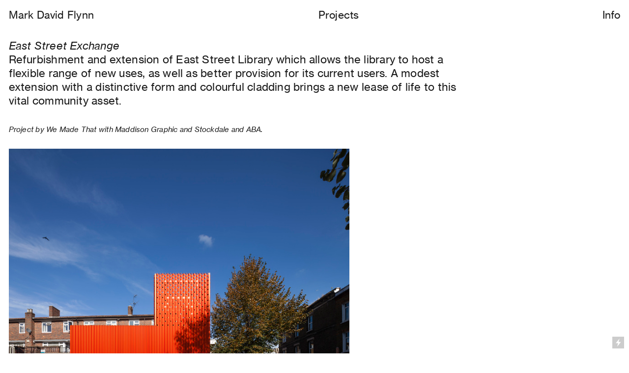

--- FILE ---
content_type: text/html; charset=UTF-8
request_url: https://markdavidflynn.co.uk/East-Street-Exchange
body_size: 27079
content:
<!DOCTYPE html>
<!-- 

        Running on cargo.site

-->
<html lang="en" data-predefined-style="true" data-css-presets="true" data-css-preset data-typography-preset>
	<head>
<script>
				var __cargo_context__ = 'live';
				var __cargo_js_ver__ = 'c=3744406473';
				var __cargo_maint__ = false;
				
				
			</script>
					<meta http-equiv="X-UA-Compatible" content="IE=edge,chrome=1">
		<meta http-equiv="Content-Type" content="text/html; charset=utf-8">
		<meta name="viewport" content="initial-scale=1.0, maximum-scale=1.0, user-scalable=no">
		
			<meta name="robots" content="index,follow">
		<title>East Street Exchange — Mark David Flynn</title>
		<meta name="description" content="East Street Exchange Refurbishment and extension of East Street Library which allows the library to host a flexible range of new uses, as well as...">
				<meta name="twitter:card" content="summary_large_image">
		<meta name="twitter:title" content="East Street Exchange — Mark David Flynn">
		<meta name="twitter:description" content="East Street Exchange Refurbishment and extension of East Street Library which allows the library to host a flexible range of new uses, as well as...">
		<meta name="twitter:image" content="https://freight.cargo.site/w/1200/i/252d1672563da810f360be051a4147c26e77119d246ee8bc2fe3cc26dbaee1ce/We-Made-That_113_East-Street-Library_2_JakobSpriestersbach-4170.jpg">
		<meta property="og:locale" content="en_US">
		<meta property="og:title" content="East Street Exchange — Mark David Flynn">
		<meta property="og:description" content="East Street Exchange Refurbishment and extension of East Street Library which allows the library to host a flexible range of new uses, as well as...">
		<meta property="og:url" content="https://markdavidflynn.co.uk/East-Street-Exchange">
		<meta property="og:image" content="https://freight.cargo.site/w/1200/i/252d1672563da810f360be051a4147c26e77119d246ee8bc2fe3cc26dbaee1ce/We-Made-That_113_East-Street-Library_2_JakobSpriestersbach-4170.jpg">
		<meta property="og:type" content="website">

		<link rel="preconnect" href="https://static.cargo.site" crossorigin>
		<link rel="preconnect" href="https://freight.cargo.site" crossorigin>
				<link rel="preconnect" href="https://type.cargo.site" crossorigin>

		<!--<link rel="preload" href="https://static.cargo.site/assets/social/IconFont-Regular-0.9.3.woff2" as="font" type="font/woff" crossorigin>-->

		

		<link href="https://freight.cargo.site/t/original/i/d6fb91329ce54458c75aba15f7d73626b8a6f993b85c706134c63533c75e4a1b/portrait2-01.ico" rel="shortcut icon">
		<link href="https://markdavidflynn.co.uk/rss" rel="alternate" type="application/rss+xml" title="Mark David Flynn feed">

		<link href="https://markdavidflynn.co.uk/stylesheet?c=3744406473&1674412952" id="member_stylesheet" rel="stylesheet" type="text/css" />
<style id="">@font-face{font-family:Icons;src:url(https://static.cargo.site/assets/social/IconFont-Regular-0.9.3.woff2);unicode-range:U+E000-E15C,U+F0000,U+FE0E}@font-face{font-family:Icons;src:url(https://static.cargo.site/assets/social/IconFont-Regular-0.9.3.woff2);font-weight:240;unicode-range:U+E000-E15C,U+F0000,U+FE0E}@font-face{font-family:Icons;src:url(https://static.cargo.site/assets/social/IconFont-Regular-0.9.3.woff2);unicode-range:U+E000-E15C,U+F0000,U+FE0E;font-weight:400}@font-face{font-family:Icons;src:url(https://static.cargo.site/assets/social/IconFont-Regular-0.9.3.woff2);unicode-range:U+E000-E15C,U+F0000,U+FE0E;font-weight:600}@font-face{font-family:Icons;src:url(https://static.cargo.site/assets/social/IconFont-Regular-0.9.3.woff2);unicode-range:U+E000-E15C,U+F0000,U+FE0E;font-weight:800}@font-face{font-family:Icons;src:url(https://static.cargo.site/assets/social/IconFont-Regular-0.9.3.woff2);unicode-range:U+E000-E15C,U+F0000,U+FE0E;font-style:italic}@font-face{font-family:Icons;src:url(https://static.cargo.site/assets/social/IconFont-Regular-0.9.3.woff2);unicode-range:U+E000-E15C,U+F0000,U+FE0E;font-weight:200;font-style:italic}@font-face{font-family:Icons;src:url(https://static.cargo.site/assets/social/IconFont-Regular-0.9.3.woff2);unicode-range:U+E000-E15C,U+F0000,U+FE0E;font-weight:400;font-style:italic}@font-face{font-family:Icons;src:url(https://static.cargo.site/assets/social/IconFont-Regular-0.9.3.woff2);unicode-range:U+E000-E15C,U+F0000,U+FE0E;font-weight:600;font-style:italic}@font-face{font-family:Icons;src:url(https://static.cargo.site/assets/social/IconFont-Regular-0.9.3.woff2);unicode-range:U+E000-E15C,U+F0000,U+FE0E;font-weight:800;font-style:italic}body.iconfont-loading,body.iconfont-loading *{color:transparent!important}body{-moz-osx-font-smoothing:grayscale;-webkit-font-smoothing:antialiased;-webkit-text-size-adjust:none}body.no-scroll{overflow:hidden}/*!
 * Content
 */.page{word-wrap:break-word}:focus{outline:0}.pointer-events-none{pointer-events:none}.pointer-events-auto{pointer-events:auto}.pointer-events-none .page_content .audio-player,.pointer-events-none .page_content .shop_product,.pointer-events-none .page_content a,.pointer-events-none .page_content audio,.pointer-events-none .page_content button,.pointer-events-none .page_content details,.pointer-events-none .page_content iframe,.pointer-events-none .page_content img,.pointer-events-none .page_content input,.pointer-events-none .page_content video{pointer-events:auto}.pointer-events-none .page_content *>a,.pointer-events-none .page_content>a{position:relative}s *{text-transform:inherit}#toolset{position:fixed;bottom:10px;right:10px;z-index:8}.mobile #toolset,.template_site_inframe #toolset{display:none}#toolset a{display:block;height:24px;width:24px;margin:0;padding:0;text-decoration:none;background:rgba(0,0,0,.2)}#toolset a:hover{background:rgba(0,0,0,.8)}[data-adminview] #toolset a,[data-adminview] #toolset_admin a{background:rgba(0,0,0,.04);pointer-events:none;cursor:default}#toolset_admin a:active{background:rgba(0,0,0,.7)}#toolset_admin a svg>*{transform:scale(1.1) translate(0,-.5px);transform-origin:50% 50%}#toolset_admin a svg{pointer-events:none;width:100%!important;height:auto!important}#following-container{overflow:auto;-webkit-overflow-scrolling:touch}#following-container iframe{height:100%;width:100%;position:absolute;top:0;left:0;right:0;bottom:0}:root{--following-width:-400px;--following-animation-duration:450ms}@keyframes following-open{0%{transform:translateX(0)}100%{transform:translateX(var(--following-width))}}@keyframes following-open-inverse{0%{transform:translateX(0)}100%{transform:translateX(calc(-1 * var(--following-width)))}}@keyframes following-close{0%{transform:translateX(var(--following-width))}100%{transform:translateX(0)}}@keyframes following-close-inverse{0%{transform:translateX(calc(-1 * var(--following-width)))}100%{transform:translateX(0)}}body.animate-left{animation:following-open var(--following-animation-duration);animation-fill-mode:both;animation-timing-function:cubic-bezier(.24,1,.29,1)}#following-container.animate-left{animation:following-close-inverse var(--following-animation-duration);animation-fill-mode:both;animation-timing-function:cubic-bezier(.24,1,.29,1)}#following-container.animate-left #following-frame{animation:following-close var(--following-animation-duration);animation-fill-mode:both;animation-timing-function:cubic-bezier(.24,1,.29,1)}body.animate-right{animation:following-close var(--following-animation-duration);animation-fill-mode:both;animation-timing-function:cubic-bezier(.24,1,.29,1)}#following-container.animate-right{animation:following-open-inverse var(--following-animation-duration);animation-fill-mode:both;animation-timing-function:cubic-bezier(.24,1,.29,1)}#following-container.animate-right #following-frame{animation:following-open var(--following-animation-duration);animation-fill-mode:both;animation-timing-function:cubic-bezier(.24,1,.29,1)}.slick-slider{position:relative;display:block;-moz-box-sizing:border-box;box-sizing:border-box;-webkit-user-select:none;-moz-user-select:none;-ms-user-select:none;user-select:none;-webkit-touch-callout:none;-khtml-user-select:none;-ms-touch-action:pan-y;touch-action:pan-y;-webkit-tap-highlight-color:transparent}.slick-list{position:relative;display:block;overflow:hidden;margin:0;padding:0}.slick-list:focus{outline:0}.slick-list.dragging{cursor:pointer;cursor:hand}.slick-slider .slick-list,.slick-slider .slick-track{transform:translate3d(0,0,0);will-change:transform}.slick-track{position:relative;top:0;left:0;display:block}.slick-track:after,.slick-track:before{display:table;content:'';width:1px;height:1px;margin-top:-1px;margin-left:-1px}.slick-track:after{clear:both}.slick-loading .slick-track{visibility:hidden}.slick-slide{display:none;float:left;height:100%;min-height:1px}[dir=rtl] .slick-slide{float:right}.content .slick-slide img{display:inline-block}.content .slick-slide img:not(.image-zoom){cursor:pointer}.content .scrub .slick-list,.content .scrub .slick-slide img:not(.image-zoom){cursor:ew-resize}body.slideshow-scrub-dragging *{cursor:ew-resize!important}.content .slick-slide img:not([src]),.content .slick-slide img[src='']{width:100%;height:auto}.slick-slide.slick-loading img{display:none}.slick-slide.dragging img{pointer-events:none}.slick-initialized .slick-slide{display:block}.slick-loading .slick-slide{visibility:hidden}.slick-vertical .slick-slide{display:block;height:auto;border:1px solid transparent}.slick-arrow.slick-hidden{display:none}.slick-arrow{position:absolute;z-index:9;width:0;top:0;height:100%;cursor:pointer;will-change:opacity;-webkit-transition:opacity 333ms cubic-bezier(.4,0,.22,1);transition:opacity 333ms cubic-bezier(.4,0,.22,1)}.slick-arrow.hidden{opacity:0}.slick-arrow svg{position:absolute;width:36px;height:36px;top:0;left:0;right:0;bottom:0;margin:auto;transform:translate(.25px,.25px)}.slick-arrow svg.right-arrow{transform:translate(.25px,.25px) scaleX(-1)}.slick-arrow svg:active{opacity:.75}.slick-arrow svg .arrow-shape{fill:none!important;stroke:#fff;stroke-linecap:square}.slick-arrow svg .arrow-outline{fill:none!important;stroke-width:2.5px;stroke:rgba(0,0,0,.6);stroke-linecap:square}.slick-arrow.slick-next{right:0;text-align:right}.slick-next svg,.wallpaper-navigation .slick-next svg{margin-right:10px}.mobile .slick-next svg{margin-right:10px}.slick-arrow.slick-prev{text-align:left}.slick-prev svg,.wallpaper-navigation .slick-prev svg{margin-left:10px}.mobile .slick-prev svg{margin-left:10px}.loading_animation{display:none;vertical-align:middle;z-index:15;line-height:0;pointer-events:none;border-radius:100%}.loading_animation.hidden{display:none}.loading_animation.pulsing{opacity:0;display:inline-block;animation-delay:.1s;-webkit-animation-delay:.1s;-moz-animation-delay:.1s;animation-duration:12s;animation-iteration-count:infinite;animation:fade-pulse-in .5s ease-in-out;-moz-animation:fade-pulse-in .5s ease-in-out;-webkit-animation:fade-pulse-in .5s ease-in-out;-webkit-animation-fill-mode:forwards;-moz-animation-fill-mode:forwards;animation-fill-mode:forwards}.loading_animation.pulsing.no-delay{animation-delay:0s;-webkit-animation-delay:0s;-moz-animation-delay:0s}.loading_animation div{border-radius:100%}.loading_animation div svg{max-width:100%;height:auto}.loading_animation div,.loading_animation div svg{width:20px;height:20px}.loading_animation.full-width svg{width:100%;height:auto}.loading_animation.full-width.big svg{width:100px;height:100px}.loading_animation div svg>*{fill:#ccc}.loading_animation div{-webkit-animation:spin-loading 12s ease-out;-webkit-animation-iteration-count:infinite;-moz-animation:spin-loading 12s ease-out;-moz-animation-iteration-count:infinite;animation:spin-loading 12s ease-out;animation-iteration-count:infinite}.loading_animation.hidden{display:none}[data-backdrop] .loading_animation{position:absolute;top:15px;left:15px;z-index:99}.loading_animation.position-absolute.middle{top:calc(50% - 10px);left:calc(50% - 10px)}.loading_animation.position-absolute.topleft{top:0;left:0}.loading_animation.position-absolute.middleright{top:calc(50% - 10px);right:1rem}.loading_animation.position-absolute.middleleft{top:calc(50% - 10px);left:1rem}.loading_animation.gray div svg>*{fill:#999}.loading_animation.gray-dark div svg>*{fill:#666}.loading_animation.gray-darker div svg>*{fill:#555}.loading_animation.gray-light div svg>*{fill:#ccc}.loading_animation.white div svg>*{fill:rgba(255,255,255,.85)}.loading_animation.blue div svg>*{fill:#698fff}.loading_animation.inline{display:inline-block;margin-bottom:.5ex}.loading_animation.inline.left{margin-right:.5ex}@-webkit-keyframes fade-pulse-in{0%{opacity:0}50%{opacity:.5}100%{opacity:1}}@-moz-keyframes fade-pulse-in{0%{opacity:0}50%{opacity:.5}100%{opacity:1}}@keyframes fade-pulse-in{0%{opacity:0}50%{opacity:.5}100%{opacity:1}}@-webkit-keyframes pulsate{0%{opacity:1}50%{opacity:0}100%{opacity:1}}@-moz-keyframes pulsate{0%{opacity:1}50%{opacity:0}100%{opacity:1}}@keyframes pulsate{0%{opacity:1}50%{opacity:0}100%{opacity:1}}@-webkit-keyframes spin-loading{0%{transform:rotate(0)}9%{transform:rotate(1050deg)}18%{transform:rotate(-1090deg)}20%{transform:rotate(-1080deg)}23%{transform:rotate(-1080deg)}28%{transform:rotate(-1095deg)}29%{transform:rotate(-1065deg)}34%{transform:rotate(-1080deg)}35%{transform:rotate(-1050deg)}40%{transform:rotate(-1065deg)}41%{transform:rotate(-1035deg)}44%{transform:rotate(-1035deg)}47%{transform:rotate(-2160deg)}50%{transform:rotate(-2160deg)}56%{transform:rotate(45deg)}60%{transform:rotate(45deg)}80%{transform:rotate(6120deg)}100%{transform:rotate(0)}}@keyframes spin-loading{0%{transform:rotate(0)}9%{transform:rotate(1050deg)}18%{transform:rotate(-1090deg)}20%{transform:rotate(-1080deg)}23%{transform:rotate(-1080deg)}28%{transform:rotate(-1095deg)}29%{transform:rotate(-1065deg)}34%{transform:rotate(-1080deg)}35%{transform:rotate(-1050deg)}40%{transform:rotate(-1065deg)}41%{transform:rotate(-1035deg)}44%{transform:rotate(-1035deg)}47%{transform:rotate(-2160deg)}50%{transform:rotate(-2160deg)}56%{transform:rotate(45deg)}60%{transform:rotate(45deg)}80%{transform:rotate(6120deg)}100%{transform:rotate(0)}}[grid-row]{align-items:flex-start;box-sizing:border-box;display:-webkit-box;display:-webkit-flex;display:-ms-flexbox;display:flex;-webkit-flex-wrap:wrap;-ms-flex-wrap:wrap;flex-wrap:wrap}[grid-col]{box-sizing:border-box}[grid-row] [grid-col].empty:after{content:"\0000A0";cursor:text}body.mobile[data-adminview=content-editproject] [grid-row] [grid-col].empty:after{display:none}[grid-col=auto]{-webkit-box-flex:1;-webkit-flex:1;-ms-flex:1;flex:1}[grid-col=x12]{width:100%}[grid-col=x11]{width:50%}[grid-col=x10]{width:33.33%}[grid-col=x9]{width:25%}[grid-col=x8]{width:20%}[grid-col=x7]{width:16.666666667%}[grid-col=x6]{width:14.285714286%}[grid-col=x5]{width:12.5%}[grid-col=x4]{width:11.111111111%}[grid-col=x3]{width:10%}[grid-col=x2]{width:9.090909091%}[grid-col=x1]{width:8.333333333%}[grid-col="1"]{width:8.33333%}[grid-col="2"]{width:16.66667%}[grid-col="3"]{width:25%}[grid-col="4"]{width:33.33333%}[grid-col="5"]{width:41.66667%}[grid-col="6"]{width:50%}[grid-col="7"]{width:58.33333%}[grid-col="8"]{width:66.66667%}[grid-col="9"]{width:75%}[grid-col="10"]{width:83.33333%}[grid-col="11"]{width:91.66667%}[grid-col="12"]{width:100%}body.mobile [grid-responsive] [grid-col]{width:100%;-webkit-box-flex:none;-webkit-flex:none;-ms-flex:none;flex:none}[data-ce-host=true][contenteditable=true] [grid-pad]{pointer-events:none}[data-ce-host=true][contenteditable=true] [grid-pad]>*{pointer-events:auto}[grid-pad="0"]{padding:0}[grid-pad="0.25"]{padding:.125rem}[grid-pad="0.5"]{padding:.25rem}[grid-pad="0.75"]{padding:.375rem}[grid-pad="1"]{padding:.5rem}[grid-pad="1.25"]{padding:.625rem}[grid-pad="1.5"]{padding:.75rem}[grid-pad="1.75"]{padding:.875rem}[grid-pad="2"]{padding:1rem}[grid-pad="2.5"]{padding:1.25rem}[grid-pad="3"]{padding:1.5rem}[grid-pad="3.5"]{padding:1.75rem}[grid-pad="4"]{padding:2rem}[grid-pad="5"]{padding:2.5rem}[grid-pad="6"]{padding:3rem}[grid-pad="7"]{padding:3.5rem}[grid-pad="8"]{padding:4rem}[grid-pad="9"]{padding:4.5rem}[grid-pad="10"]{padding:5rem}[grid-gutter="0"]{margin:0}[grid-gutter="0.5"]{margin:-.25rem}[grid-gutter="1"]{margin:-.5rem}[grid-gutter="1.5"]{margin:-.75rem}[grid-gutter="2"]{margin:-1rem}[grid-gutter="2.5"]{margin:-1.25rem}[grid-gutter="3"]{margin:-1.5rem}[grid-gutter="3.5"]{margin:-1.75rem}[grid-gutter="4"]{margin:-2rem}[grid-gutter="5"]{margin:-2.5rem}[grid-gutter="6"]{margin:-3rem}[grid-gutter="7"]{margin:-3.5rem}[grid-gutter="8"]{margin:-4rem}[grid-gutter="10"]{margin:-5rem}[grid-gutter="12"]{margin:-6rem}[grid-gutter="14"]{margin:-7rem}[grid-gutter="16"]{margin:-8rem}[grid-gutter="18"]{margin:-9rem}[grid-gutter="20"]{margin:-10rem}small{max-width:100%;text-decoration:inherit}img:not([src]),img[src='']{outline:1px solid rgba(177,177,177,.4);outline-offset:-1px;content:url([data-uri])}img.image-zoom{cursor:-webkit-zoom-in;cursor:-moz-zoom-in;cursor:zoom-in}#imprimatur{color:#333;font-size:10px;font-family:-apple-system,BlinkMacSystemFont,"Segoe UI",Roboto,Oxygen,Ubuntu,Cantarell,"Open Sans","Helvetica Neue",sans-serif,"Sans Serif",Icons;/*!System*/position:fixed;opacity:.3;right:-28px;bottom:160px;transform:rotate(270deg);-ms-transform:rotate(270deg);-webkit-transform:rotate(270deg);z-index:8;text-transform:uppercase;color:#999;opacity:.5;padding-bottom:2px;text-decoration:none}.mobile #imprimatur{display:none}bodycopy cargo-link a{font-family:-apple-system,BlinkMacSystemFont,"Segoe UI",Roboto,Oxygen,Ubuntu,Cantarell,"Open Sans","Helvetica Neue",sans-serif,"Sans Serif",Icons;/*!System*/font-size:12px;font-style:normal;font-weight:400;transform:rotate(270deg);text-decoration:none;position:fixed!important;right:-27px;bottom:100px;text-decoration:none;letter-spacing:normal;background:0 0;border:0;border-bottom:0;outline:0}/*! PhotoSwipe Default UI CSS by Dmitry Semenov | photoswipe.com | MIT license */.pswp--has_mouse .pswp__button--arrow--left,.pswp--has_mouse .pswp__button--arrow--right,.pswp__ui{visibility:visible}.pswp--minimal--dark .pswp__top-bar,.pswp__button{background:0 0}.pswp,.pswp__bg,.pswp__container,.pswp__img--placeholder,.pswp__zoom-wrap,.quick-view-navigation{-webkit-backface-visibility:hidden}.pswp__button{cursor:pointer;opacity:1;-webkit-appearance:none;transition:opacity .2s;-webkit-box-shadow:none;box-shadow:none}.pswp__button-close>svg{top:10px;right:10px;margin-left:auto}.pswp--touch .quick-view-navigation{display:none}.pswp__ui{-webkit-font-smoothing:auto;opacity:1;z-index:1550}.quick-view-navigation{will-change:opacity;-webkit-transition:opacity 333ms cubic-bezier(.4,0,.22,1);transition:opacity 333ms cubic-bezier(.4,0,.22,1)}.quick-view-navigation .pswp__group .pswp__button{pointer-events:auto}.pswp__button>svg{position:absolute;width:36px;height:36px}.quick-view-navigation .pswp__group:active svg{opacity:.75}.pswp__button svg .shape-shape{fill:#fff}.pswp__button svg .shape-outline{fill:#000}.pswp__button-prev>svg{top:0;bottom:0;left:10px;margin:auto}.pswp__button-next>svg{top:0;bottom:0;right:10px;margin:auto}.quick-view-navigation .pswp__group .pswp__button-prev{position:absolute;left:0;top:0;width:0;height:100%}.quick-view-navigation .pswp__group .pswp__button-next{position:absolute;right:0;top:0;width:0;height:100%}.quick-view-navigation .close-button,.quick-view-navigation .left-arrow,.quick-view-navigation .right-arrow{transform:translate(.25px,.25px)}.quick-view-navigation .right-arrow{transform:translate(.25px,.25px) scaleX(-1)}.pswp__button svg .shape-outline{fill:transparent!important;stroke:#000;stroke-width:2.5px;stroke-linecap:square}.pswp__button svg .shape-shape{fill:transparent!important;stroke:#fff;stroke-width:1.5px;stroke-linecap:square}.pswp__bg,.pswp__scroll-wrap,.pswp__zoom-wrap{width:100%;position:absolute}.quick-view-navigation .pswp__group .pswp__button-close{margin:0}.pswp__container,.pswp__item,.pswp__zoom-wrap{right:0;bottom:0;top:0;position:absolute;left:0}.pswp__ui--hidden .pswp__button{opacity:.001}.pswp__ui--hidden .pswp__button,.pswp__ui--hidden .pswp__button *{pointer-events:none}.pswp .pswp__ui.pswp__ui--displaynone{display:none}.pswp__element--disabled{display:none!important}/*! PhotoSwipe main CSS by Dmitry Semenov | photoswipe.com | MIT license */.pswp{position:fixed;display:none;height:100%;width:100%;top:0;left:0;right:0;bottom:0;margin:auto;-ms-touch-action:none;touch-action:none;z-index:9999999;-webkit-text-size-adjust:100%;line-height:initial;letter-spacing:initial;outline:0}.pswp img{max-width:none}.pswp--zoom-disabled .pswp__img{cursor:default!important}.pswp--animate_opacity{opacity:.001;will-change:opacity;-webkit-transition:opacity 333ms cubic-bezier(.4,0,.22,1);transition:opacity 333ms cubic-bezier(.4,0,.22,1)}.pswp--open{display:block}.pswp--zoom-allowed .pswp__img{cursor:-webkit-zoom-in;cursor:-moz-zoom-in;cursor:zoom-in}.pswp--zoomed-in .pswp__img{cursor:-webkit-grab;cursor:-moz-grab;cursor:grab}.pswp--dragging .pswp__img{cursor:-webkit-grabbing;cursor:-moz-grabbing;cursor:grabbing}.pswp__bg{left:0;top:0;height:100%;opacity:0;transform:translateZ(0);will-change:opacity}.pswp__scroll-wrap{left:0;top:0;height:100%}.pswp__container,.pswp__zoom-wrap{-ms-touch-action:none;touch-action:none}.pswp__container,.pswp__img{-webkit-user-select:none;-moz-user-select:none;-ms-user-select:none;user-select:none;-webkit-tap-highlight-color:transparent;-webkit-touch-callout:none}.pswp__zoom-wrap{-webkit-transform-origin:left top;-ms-transform-origin:left top;transform-origin:left top;-webkit-transition:-webkit-transform 222ms cubic-bezier(.4,0,.22,1);transition:transform 222ms cubic-bezier(.4,0,.22,1)}.pswp__bg{-webkit-transition:opacity 222ms cubic-bezier(.4,0,.22,1);transition:opacity 222ms cubic-bezier(.4,0,.22,1)}.pswp--animated-in .pswp__bg,.pswp--animated-in .pswp__zoom-wrap{-webkit-transition:none;transition:none}.pswp--hide-overflow .pswp__scroll-wrap,.pswp--hide-overflow.pswp{overflow:hidden}.pswp__img{position:absolute;width:auto;height:auto;top:0;left:0}.pswp__img--placeholder--blank{background:#222}.pswp--ie .pswp__img{width:100%!important;height:auto!important;left:0;top:0}.pswp__ui--idle{opacity:0}.pswp__error-msg{position:absolute;left:0;top:50%;width:100%;text-align:center;font-size:14px;line-height:16px;margin-top:-8px;color:#ccc}.pswp__error-msg a{color:#ccc;text-decoration:underline}.pswp__error-msg{font-family:-apple-system,BlinkMacSystemFont,"Segoe UI",Roboto,Oxygen,Ubuntu,Cantarell,"Open Sans","Helvetica Neue",sans-serif}.quick-view.mouse-down .iframe-item{pointer-events:none!important}.quick-view-caption-positioner{pointer-events:none;width:100%;height:100%}.quick-view-caption-wrapper{margin:auto;position:absolute;bottom:0;left:0;right:0}.quick-view-horizontal-align-left .quick-view-caption-wrapper{margin-left:0}.quick-view-horizontal-align-right .quick-view-caption-wrapper{margin-right:0}[data-quick-view-caption]{transition:.1s opacity ease-in-out;position:absolute;bottom:0;left:0;right:0}.quick-view-horizontal-align-left [data-quick-view-caption]{text-align:left}.quick-view-horizontal-align-right [data-quick-view-caption]{text-align:right}.quick-view-caption{transition:.1s opacity ease-in-out}.quick-view-caption>*{display:inline-block}.quick-view-caption *{pointer-events:auto}.quick-view-caption.hidden{opacity:0}.shop_product .dropdown_wrapper{flex:0 0 100%;position:relative}.shop_product select{appearance:none;-moz-appearance:none;-webkit-appearance:none;outline:0;-webkit-font-smoothing:antialiased;-moz-osx-font-smoothing:grayscale;cursor:pointer;border-radius:0;white-space:nowrap;overflow:hidden!important;text-overflow:ellipsis}.shop_product select.dropdown::-ms-expand{display:none}.shop_product a{cursor:pointer;border-bottom:none;text-decoration:none}.shop_product a.out-of-stock{pointer-events:none}body.audio-player-dragging *{cursor:ew-resize!important}.audio-player{display:inline-flex;flex:1 0 calc(100% - 2px);width:calc(100% - 2px)}.audio-player .button{height:100%;flex:0 0 3.3rem;display:flex}.audio-player .separator{left:3.3rem;height:100%}.audio-player .buffer{width:0%;height:100%;transition:left .3s linear,width .3s linear}.audio-player.seeking .buffer{transition:left 0s,width 0s}.audio-player.seeking{user-select:none;-webkit-user-select:none;cursor:ew-resize}.audio-player.seeking *{user-select:none;-webkit-user-select:none;cursor:ew-resize}.audio-player .bar{overflow:hidden;display:flex;justify-content:space-between;align-content:center;flex-grow:1}.audio-player .progress{width:0%;height:100%;transition:width .3s linear}.audio-player.seeking .progress{transition:width 0s}.audio-player .pause,.audio-player .play{cursor:pointer;height:100%}.audio-player .note-icon{margin:auto 0;order:2;flex:0 1 auto}.audio-player .title{white-space:nowrap;overflow:hidden;text-overflow:ellipsis;pointer-events:none;user-select:none;padding:.5rem 0 .5rem 1rem;margin:auto auto auto 0;flex:0 3 auto;min-width:0;width:100%}.audio-player .total-time{flex:0 1 auto;margin:auto 0}.audio-player .current-time,.audio-player .play-text{flex:0 1 auto;margin:auto 0}.audio-player .stream-anim{user-select:none;margin:auto auto auto 0}.audio-player .stream-anim span{display:inline-block}.audio-player .buffer,.audio-player .current-time,.audio-player .note-svg,.audio-player .play-text,.audio-player .separator,.audio-player .total-time{user-select:none;pointer-events:none}.audio-player .buffer,.audio-player .play-text,.audio-player .progress{position:absolute}.audio-player,.audio-player .bar,.audio-player .button,.audio-player .current-time,.audio-player .note-icon,.audio-player .pause,.audio-player .play,.audio-player .total-time{position:relative}body.mobile .audio-player,body.mobile .audio-player *{-webkit-touch-callout:none}#standalone-admin-frame{border:0;width:400px;position:absolute;right:0;top:0;height:100vh;z-index:99}body[standalone-admin=true] #standalone-admin-frame{transform:translate(0,0)}body[standalone-admin=true] .main_container{width:calc(100% - 400px)}body[standalone-admin=false] #standalone-admin-frame{transform:translate(100%,0)}body[standalone-admin=false] .main_container{width:100%}.toggle_standaloneAdmin{position:fixed;top:0;right:400px;height:40px;width:40px;z-index:999;cursor:pointer;background-color:rgba(0,0,0,.4)}.toggle_standaloneAdmin:active{opacity:.7}body[standalone-admin=false] .toggle_standaloneAdmin{right:0}.toggle_standaloneAdmin *{color:#fff;fill:#fff}.toggle_standaloneAdmin svg{padding:6px;width:100%;height:100%;opacity:.85}body[standalone-admin=false] .toggle_standaloneAdmin #close,body[standalone-admin=true] .toggle_standaloneAdmin #backdropsettings{display:none}.toggle_standaloneAdmin>div{width:100%;height:100%}#admin_toggle_button{position:fixed;top:50%;transform:translate(0,-50%);right:400px;height:36px;width:12px;z-index:999;cursor:pointer;background-color:rgba(0,0,0,.09);padding-left:2px;margin-right:5px}#admin_toggle_button .bar{content:'';background:rgba(0,0,0,.09);position:fixed;width:5px;bottom:0;top:0;z-index:10}#admin_toggle_button:active{background:rgba(0,0,0,.065)}#admin_toggle_button *{color:#fff;fill:#fff}#admin_toggle_button svg{padding:0;width:16px;height:36px;margin-left:1px;opacity:1}#admin_toggle_button svg *{fill:#fff;opacity:1}#admin_toggle_button[data-state=closed] .toggle_admin_close{display:none}#admin_toggle_button[data-state=closed],#admin_toggle_button[data-state=closed] .toggle_admin_open{width:20px;cursor:pointer;margin:0}#admin_toggle_button[data-state=closed] svg{margin-left:2px}#admin_toggle_button[data-state=open] .toggle_admin_open{display:none}select,select *{text-rendering:auto!important}b b{font-weight:inherit}*{-webkit-box-sizing:border-box;-moz-box-sizing:border-box;box-sizing:border-box}customhtml>*{position:relative;z-index:10}body,html{min-height:100vh;margin:0;padding:0}html{touch-action:manipulation;position:relative;background-color:#fff}.main_container{min-height:100vh;width:100%;overflow:hidden}.container{display:-webkit-box;display:-webkit-flex;display:-moz-box;display:-ms-flexbox;display:flex;-webkit-flex-wrap:wrap;-moz-flex-wrap:wrap;-ms-flex-wrap:wrap;flex-wrap:wrap;max-width:100%;width:100%;overflow:visible}.container{align-items:flex-start;-webkit-align-items:flex-start}.page{z-index:2}.page ul li>text-limit{display:block}.content,.content_container,.pinned{-webkit-flex:1 0 auto;-moz-flex:1 0 auto;-ms-flex:1 0 auto;flex:1 0 auto;max-width:100%}.content_container{width:100%}.content_container.full_height{min-height:100vh}.page_background{position:absolute;top:0;left:0;width:100%;height:100%}.page_container{position:relative;overflow:visible;width:100%}.backdrop{position:absolute;top:0;z-index:1;width:100%;height:100%;max-height:100vh}.backdrop>div{position:absolute;top:0;left:0;width:100%;height:100%;-webkit-backface-visibility:hidden;backface-visibility:hidden;transform:translate3d(0,0,0);contain:strict}[data-backdrop].backdrop>div[data-overflowing]{max-height:100vh;position:absolute;top:0;left:0}body.mobile [split-responsive]{display:flex;flex-direction:column}body.mobile [split-responsive] .container{width:100%;order:2}body.mobile [split-responsive] .backdrop{position:relative;height:50vh;width:100%;order:1}body.mobile [split-responsive] [data-auxiliary].backdrop{position:absolute;height:50vh;width:100%;order:1}.page{position:relative;z-index:2}img[data-align=left]{float:left}img[data-align=right]{float:right}[data-rotation]{transform-origin:center center}.content .page_content:not([contenteditable=true]) [data-draggable]{pointer-events:auto!important;backface-visibility:hidden}.preserve-3d{-moz-transform-style:preserve-3d;transform-style:preserve-3d}.content .page_content:not([contenteditable=true]) [data-draggable] iframe{pointer-events:none!important}.dragging-active iframe{pointer-events:none!important}.content .page_content:not([contenteditable=true]) [data-draggable]:active{opacity:1}.content .scroll-transition-fade{transition:transform 1s ease-in-out,opacity .8s ease-in-out}.content .scroll-transition-fade.below-viewport{opacity:0;transform:translateY(40px)}.mobile.full_width .page_container:not([split-layout]) .container_width{width:100%}[data-view=pinned_bottom] .bottom_pin_invisibility{visibility:hidden}.pinned{position:relative;width:100%}.pinned .page_container.accommodate:not(.fixed):not(.overlay){z-index:2}.pinned .page_container.overlay{position:absolute;z-index:4}.pinned .page_container.overlay.fixed{position:fixed}.pinned .page_container.overlay.fixed .page{max-height:100vh;-webkit-overflow-scrolling:touch}.pinned .page_container.overlay.fixed .page.allow-scroll{overflow-y:auto;overflow-x:hidden}.pinned .page_container.overlay.fixed .page.allow-scroll{align-items:flex-start;-webkit-align-items:flex-start}.pinned .page_container .page.allow-scroll::-webkit-scrollbar{width:0;background:0 0;display:none}.pinned.pinned_top .page_container.overlay{left:0;top:0}.pinned.pinned_bottom .page_container.overlay{left:0;bottom:0}div[data-container=set]:empty{margin-top:1px}.thumbnails{position:relative;z-index:1}[thumbnails=grid]{align-items:baseline}[thumbnails=justify] .thumbnail{box-sizing:content-box}[thumbnails][data-padding-zero] .thumbnail{margin-bottom:-1px}[thumbnails=montessori] .thumbnail{pointer-events:auto;position:absolute}[thumbnails] .thumbnail>a{display:block;text-decoration:none}[thumbnails=montessori]{height:0}[thumbnails][data-resizing],[thumbnails][data-resizing] *{cursor:nwse-resize}[thumbnails] .thumbnail .resize-handle{cursor:nwse-resize;width:26px;height:26px;padding:5px;position:absolute;opacity:.75;right:-1px;bottom:-1px;z-index:100}[thumbnails][data-resizing] .resize-handle{display:none}[thumbnails] .thumbnail .resize-handle svg{position:absolute;top:0;left:0}[thumbnails] .thumbnail .resize-handle:hover{opacity:1}[data-can-move].thumbnail .resize-handle svg .resize_path_outline{fill:#fff}[data-can-move].thumbnail .resize-handle svg .resize_path{fill:#000}[thumbnails=montessori] .thumbnail_sizer{height:0;width:100%;position:relative;padding-bottom:100%;pointer-events:none}[thumbnails] .thumbnail img{display:block;min-height:3px;margin-bottom:0}[thumbnails] .thumbnail img:not([src]),img[src=""]{margin:0!important;width:100%;min-height:3px;height:100%!important;position:absolute}[aspect-ratio="1x1"].thumb_image{height:0;padding-bottom:100%;overflow:hidden}[aspect-ratio="4x3"].thumb_image{height:0;padding-bottom:75%;overflow:hidden}[aspect-ratio="16x9"].thumb_image{height:0;padding-bottom:56.25%;overflow:hidden}[thumbnails] .thumb_image{width:100%;position:relative}[thumbnails][thumbnail-vertical-align=top]{align-items:flex-start}[thumbnails][thumbnail-vertical-align=middle]{align-items:center}[thumbnails][thumbnail-vertical-align=bottom]{align-items:baseline}[thumbnails][thumbnail-horizontal-align=left]{justify-content:flex-start}[thumbnails][thumbnail-horizontal-align=middle]{justify-content:center}[thumbnails][thumbnail-horizontal-align=right]{justify-content:flex-end}.thumb_image.default_image>svg{position:absolute;top:0;left:0;bottom:0;right:0;width:100%;height:100%}.thumb_image.default_image{outline:1px solid #ccc;outline-offset:-1px;position:relative}.mobile.full_width [data-view=Thumbnail] .thumbnails_width{width:100%}.content [data-draggable] a:active,.content [data-draggable] img:active{opacity:initial}.content .draggable-dragging{opacity:initial}[data-draggable].draggable_visible{visibility:visible}[data-draggable].draggable_hidden{visibility:hidden}.gallery_card [data-draggable],.marquee [data-draggable]{visibility:inherit}[data-draggable]{visibility:visible;background-color:rgba(0,0,0,.003)}#site_menu_panel_container .image-gallery:not(.initialized){height:0;padding-bottom:100%;min-height:initial}.image-gallery:not(.initialized){min-height:100vh;visibility:hidden;width:100%}.image-gallery .gallery_card img{display:block;width:100%;height:auto}.image-gallery .gallery_card{transform-origin:center}.image-gallery .gallery_card.dragging{opacity:.1;transform:initial!important}.image-gallery:not([image-gallery=slideshow]) .gallery_card iframe:only-child,.image-gallery:not([image-gallery=slideshow]) .gallery_card video:only-child{width:100%;height:100%;top:0;left:0;position:absolute}.image-gallery[image-gallery=slideshow] .gallery_card video[muted][autoplay]:not([controls]),.image-gallery[image-gallery=slideshow] .gallery_card video[muted][data-autoplay]:not([controls]){pointer-events:none}.image-gallery [image-gallery-pad="0"] video:only-child{object-fit:cover;height:calc(100% + 1px)}div.image-gallery>a,div.image-gallery>iframe,div.image-gallery>img,div.image-gallery>video{display:none}[image-gallery-row]{align-items:flex-start;box-sizing:border-box;display:-webkit-box;display:-webkit-flex;display:-ms-flexbox;display:flex;-webkit-flex-wrap:wrap;-ms-flex-wrap:wrap;flex-wrap:wrap}.image-gallery .gallery_card_image{width:100%;position:relative}[data-predefined-style=true] .image-gallery a.gallery_card{display:block;border:none}[image-gallery-col]{box-sizing:border-box}[image-gallery-col=x12]{width:100%}[image-gallery-col=x11]{width:50%}[image-gallery-col=x10]{width:33.33%}[image-gallery-col=x9]{width:25%}[image-gallery-col=x8]{width:20%}[image-gallery-col=x7]{width:16.666666667%}[image-gallery-col=x6]{width:14.285714286%}[image-gallery-col=x5]{width:12.5%}[image-gallery-col=x4]{width:11.111111111%}[image-gallery-col=x3]{width:10%}[image-gallery-col=x2]{width:9.090909091%}[image-gallery-col=x1]{width:8.333333333%}.content .page_content [image-gallery-pad].image-gallery{pointer-events:none}.content .page_content [image-gallery-pad].image-gallery .gallery_card_image>*,.content .page_content [image-gallery-pad].image-gallery .gallery_image_caption{pointer-events:auto}.content .page_content [image-gallery-pad="0"]{padding:0}.content .page_content [image-gallery-pad="0.25"]{padding:.125rem}.content .page_content [image-gallery-pad="0.5"]{padding:.25rem}.content .page_content [image-gallery-pad="0.75"]{padding:.375rem}.content .page_content [image-gallery-pad="1"]{padding:.5rem}.content .page_content [image-gallery-pad="1.25"]{padding:.625rem}.content .page_content [image-gallery-pad="1.5"]{padding:.75rem}.content .page_content [image-gallery-pad="1.75"]{padding:.875rem}.content .page_content [image-gallery-pad="2"]{padding:1rem}.content .page_content [image-gallery-pad="2.5"]{padding:1.25rem}.content .page_content [image-gallery-pad="3"]{padding:1.5rem}.content .page_content [image-gallery-pad="3.5"]{padding:1.75rem}.content .page_content [image-gallery-pad="4"]{padding:2rem}.content .page_content [image-gallery-pad="5"]{padding:2.5rem}.content .page_content [image-gallery-pad="6"]{padding:3rem}.content .page_content [image-gallery-pad="7"]{padding:3.5rem}.content .page_content [image-gallery-pad="8"]{padding:4rem}.content .page_content [image-gallery-pad="9"]{padding:4.5rem}.content .page_content [image-gallery-pad="10"]{padding:5rem}.content .page_content [image-gallery-gutter="0"]{margin:0}.content .page_content [image-gallery-gutter="0.5"]{margin:-.25rem}.content .page_content [image-gallery-gutter="1"]{margin:-.5rem}.content .page_content [image-gallery-gutter="1.5"]{margin:-.75rem}.content .page_content [image-gallery-gutter="2"]{margin:-1rem}.content .page_content [image-gallery-gutter="2.5"]{margin:-1.25rem}.content .page_content [image-gallery-gutter="3"]{margin:-1.5rem}.content .page_content [image-gallery-gutter="3.5"]{margin:-1.75rem}.content .page_content [image-gallery-gutter="4"]{margin:-2rem}.content .page_content [image-gallery-gutter="5"]{margin:-2.5rem}.content .page_content [image-gallery-gutter="6"]{margin:-3rem}.content .page_content [image-gallery-gutter="7"]{margin:-3.5rem}.content .page_content [image-gallery-gutter="8"]{margin:-4rem}.content .page_content [image-gallery-gutter="10"]{margin:-5rem}.content .page_content [image-gallery-gutter="12"]{margin:-6rem}.content .page_content [image-gallery-gutter="14"]{margin:-7rem}.content .page_content [image-gallery-gutter="16"]{margin:-8rem}.content .page_content [image-gallery-gutter="18"]{margin:-9rem}.content .page_content [image-gallery-gutter="20"]{margin:-10rem}[image-gallery=slideshow]:not(.initialized)>*{min-height:1px;opacity:0;min-width:100%}[image-gallery=slideshow][data-constrained-by=height] [image-gallery-vertical-align].slick-track{align-items:flex-start}[image-gallery=slideshow] img.image-zoom:active{opacity:initial}[image-gallery=slideshow].slick-initialized .gallery_card{pointer-events:none}[image-gallery=slideshow].slick-initialized .gallery_card.slick-current{pointer-events:auto}[image-gallery=slideshow] .gallery_card:not(.has_caption){line-height:0}.content .page_content [image-gallery=slideshow].image-gallery>*{pointer-events:auto}.content [image-gallery=slideshow].image-gallery.slick-initialized .gallery_card{overflow:hidden;margin:0;display:flex;flex-flow:row wrap;flex-shrink:0}.content [image-gallery=slideshow].image-gallery.slick-initialized .gallery_card.slick-current{overflow:visible}[image-gallery=slideshow] .gallery_image_caption{opacity:1;transition:opacity .3s;-webkit-transition:opacity .3s;width:100%;margin-left:auto;margin-right:auto;clear:both}[image-gallery-horizontal-align=left] .gallery_image_caption{text-align:left}[image-gallery-horizontal-align=middle] .gallery_image_caption{text-align:center}[image-gallery-horizontal-align=right] .gallery_image_caption{text-align:right}[image-gallery=slideshow][data-slideshow-in-transition] .gallery_image_caption{opacity:0;transition:opacity .3s;-webkit-transition:opacity .3s}[image-gallery=slideshow] .gallery_card_image{width:initial;margin:0;display:inline-block}[image-gallery=slideshow] .gallery_card img{margin:0;display:block}[image-gallery=slideshow][data-exploded]{align-items:flex-start;box-sizing:border-box;display:-webkit-box;display:-webkit-flex;display:-ms-flexbox;display:flex;-webkit-flex-wrap:wrap;-ms-flex-wrap:wrap;flex-wrap:wrap;justify-content:flex-start;align-content:flex-start}[image-gallery=slideshow][data-exploded] .gallery_card{padding:1rem;width:16.666%}[image-gallery=slideshow][data-exploded] .gallery_card_image{height:0;display:block;width:100%}[image-gallery=grid]{align-items:baseline}[image-gallery=grid] .gallery_card.has_caption .gallery_card_image{display:block}[image-gallery=grid] [image-gallery-pad="0"].gallery_card{margin-bottom:-1px}[image-gallery=grid] .gallery_card img{margin:0}[image-gallery=columns] .gallery_card img{margin:0}[image-gallery=justify]{align-items:flex-start}[image-gallery=justify] .gallery_card img{margin:0}[image-gallery=montessori][image-gallery-row]{display:block}[image-gallery=montessori] a.gallery_card,[image-gallery=montessori] div.gallery_card{position:absolute;pointer-events:auto}[image-gallery=montessori][data-can-move] .gallery_card,[image-gallery=montessori][data-can-move] .gallery_card .gallery_card_image,[image-gallery=montessori][data-can-move] .gallery_card .gallery_card_image>*{cursor:move}[image-gallery=montessori]{position:relative;height:0}[image-gallery=freeform] .gallery_card{position:relative}[image-gallery=freeform] [image-gallery-pad="0"].gallery_card{margin-bottom:-1px}[image-gallery-vertical-align]{display:flex;flex-flow:row wrap}[image-gallery-vertical-align].slick-track{display:flex;flex-flow:row nowrap}.image-gallery .slick-list{margin-bottom:-.3px}[image-gallery-vertical-align=top]{align-content:flex-start;align-items:flex-start}[image-gallery-vertical-align=middle]{align-items:center;align-content:center}[image-gallery-vertical-align=bottom]{align-content:flex-end;align-items:flex-end}[image-gallery-horizontal-align=left]{justify-content:flex-start}[image-gallery-horizontal-align=middle]{justify-content:center}[image-gallery-horizontal-align=right]{justify-content:flex-end}.image-gallery[data-resizing],.image-gallery[data-resizing] *{cursor:nwse-resize!important}.image-gallery .gallery_card .resize-handle,.image-gallery .gallery_card .resize-handle *{cursor:nwse-resize!important}.image-gallery .gallery_card .resize-handle{width:26px;height:26px;padding:5px;position:absolute;opacity:.75;right:-1px;bottom:-1px;z-index:10}.image-gallery[data-resizing] .resize-handle{display:none}.image-gallery .gallery_card .resize-handle svg{cursor:nwse-resize!important;position:absolute;top:0;left:0}.image-gallery .gallery_card .resize-handle:hover{opacity:1}[data-can-move].gallery_card .resize-handle svg .resize_path_outline{fill:#fff}[data-can-move].gallery_card .resize-handle svg .resize_path{fill:#000}[image-gallery=montessori] .thumbnail_sizer{height:0;width:100%;position:relative;padding-bottom:100%;pointer-events:none}#site_menu_button{display:block;text-decoration:none;pointer-events:auto;z-index:9;vertical-align:top;cursor:pointer;box-sizing:content-box;font-family:Icons}#site_menu_button.custom_icon{padding:0;line-height:0}#site_menu_button.custom_icon img{width:100%;height:auto}#site_menu_wrapper.disabled #site_menu_button{display:none}#site_menu_wrapper.mobile_only #site_menu_button{display:none}body.mobile #site_menu_wrapper.mobile_only:not(.disabled) #site_menu_button:not(.active){display:block}#site_menu_panel_container[data-type=cargo_menu] #site_menu_panel{display:block;position:fixed;top:0;right:0;bottom:0;left:0;z-index:10;cursor:default}.site_menu{pointer-events:auto;position:absolute;z-index:11;top:0;bottom:0;line-height:0;max-width:400px;min-width:300px;font-size:20px;text-align:left;background:rgba(20,20,20,.95);padding:20px 30px 90px 30px;overflow-y:auto;overflow-x:hidden;display:-webkit-box;display:-webkit-flex;display:-ms-flexbox;display:flex;-webkit-box-orient:vertical;-webkit-box-direction:normal;-webkit-flex-direction:column;-ms-flex-direction:column;flex-direction:column;-webkit-box-pack:start;-webkit-justify-content:flex-start;-ms-flex-pack:start;justify-content:flex-start}body.mobile #site_menu_wrapper .site_menu{-webkit-overflow-scrolling:touch;min-width:auto;max-width:100%;width:100%;padding:20px}#site_menu_wrapper[data-sitemenu-position=bottom-left] #site_menu,#site_menu_wrapper[data-sitemenu-position=top-left] #site_menu{left:0}#site_menu_wrapper[data-sitemenu-position=bottom-right] #site_menu,#site_menu_wrapper[data-sitemenu-position=top-right] #site_menu{right:0}#site_menu_wrapper[data-type=page] .site_menu{right:0;left:0;width:100%;padding:0;margin:0;background:0 0}.site_menu_wrapper.open .site_menu{display:block}.site_menu div{display:block}.site_menu a{text-decoration:none;display:inline-block;color:rgba(255,255,255,.75);max-width:100%;overflow:hidden;white-space:nowrap;text-overflow:ellipsis;line-height:1.4}.site_menu div a.active{color:rgba(255,255,255,.4)}.site_menu div.set-link>a{font-weight:700}.site_menu div.hidden{display:none}.site_menu .close{display:block;position:absolute;top:0;right:10px;font-size:60px;line-height:50px;font-weight:200;color:rgba(255,255,255,.4);cursor:pointer;user-select:none}#site_menu_panel_container .page_container{position:relative;overflow:hidden;background:0 0;z-index:2}#site_menu_panel_container .site_menu_page_wrapper{position:fixed;top:0;left:0;overflow-y:auto;-webkit-overflow-scrolling:touch;height:100%;width:100%;z-index:100}#site_menu_panel_container .site_menu_page_wrapper .backdrop{pointer-events:none}#site_menu_panel_container #site_menu_page_overlay{position:fixed;top:0;right:0;bottom:0;left:0;cursor:default;z-index:1}#shop_button{display:block;text-decoration:none;pointer-events:auto;z-index:9;vertical-align:top;cursor:pointer;box-sizing:content-box;font-family:Icons}#shop_button.custom_icon{padding:0;line-height:0}#shop_button.custom_icon img{width:100%;height:auto}#shop_button.disabled{display:none}.loading[data-loading]{display:none;position:fixed;bottom:8px;left:8px;z-index:100}.new_site_button_wrapper{font-size:1.8rem;font-weight:400;color:rgba(0,0,0,.85);font-family:-apple-system,BlinkMacSystemFont,'Segoe UI',Roboto,Oxygen,Ubuntu,Cantarell,'Open Sans','Helvetica Neue',sans-serif,'Sans Serif',Icons;font-style:normal;line-height:1.4;color:#fff;position:fixed;bottom:0;right:0;z-index:999}body.template_site #toolset{display:none!important}body.mobile .new_site_button{display:none}.new_site_button{display:flex;height:44px;cursor:pointer}.new_site_button .plus{width:44px;height:100%}.new_site_button .plus svg{width:100%;height:100%}.new_site_button .plus svg line{stroke:#000;stroke-width:2px}.new_site_button .plus:after,.new_site_button .plus:before{content:'';width:30px;height:2px}.new_site_button .text{background:#0fce83;display:none;padding:7.5px 15px 7.5px 15px;height:100%;font-size:20px;color:#222}.new_site_button:active{opacity:.8}.new_site_button.show_full .text{display:block}.new_site_button.show_full .plus{display:none}html:not(.admin-wrapper) .template_site #confirm_modal [data-progress] .progress-indicator:after{content:'Generating Site...';padding:7.5px 15px;right:-200px;color:#000}bodycopy svg.marker-overlay,bodycopy svg.marker-overlay *{transform-origin:0 0;-webkit-transform-origin:0 0;box-sizing:initial}bodycopy svg#svgroot{box-sizing:initial}bodycopy svg.marker-overlay{padding:inherit;position:absolute;left:0;top:0;width:100%;height:100%;min-height:1px;overflow:visible;pointer-events:none;z-index:999}bodycopy svg.marker-overlay *{pointer-events:initial}bodycopy svg.marker-overlay text{letter-spacing:initial}bodycopy svg.marker-overlay a{cursor:pointer}.marquee:not(.torn-down){overflow:hidden;width:100%;position:relative;padding-bottom:.25em;padding-top:.25em;margin-bottom:-.25em;margin-top:-.25em;contain:layout}.marquee .marquee_contents{will-change:transform;display:flex;flex-direction:column}.marquee[behavior][direction].torn-down{white-space:normal}.marquee[behavior=bounce] .marquee_contents{display:block;float:left;clear:both}.marquee[behavior=bounce] .marquee_inner{display:block}.marquee[behavior=bounce][direction=vertical] .marquee_contents{width:100%}.marquee[behavior=bounce][direction=diagonal] .marquee_inner:last-child,.marquee[behavior=bounce][direction=vertical] .marquee_inner:last-child{position:relative;visibility:hidden}.marquee[behavior=bounce][direction=horizontal],.marquee[behavior=scroll][direction=horizontal]{white-space:pre}.marquee[behavior=scroll][direction=horizontal] .marquee_contents{display:inline-flex;white-space:nowrap;min-width:100%}.marquee[behavior=scroll][direction=horizontal] .marquee_inner{min-width:100%}.marquee[behavior=scroll] .marquee_inner:first-child{will-change:transform;position:absolute;width:100%;top:0;left:0}.cycle{display:none}</style>
<script type="text/json" data-set="defaults" >{"current_offset":0,"current_page":1,"cargo_url":"markdavidflynn","is_domain":true,"is_mobile":false,"is_tablet":false,"is_phone":false,"api_path":"https:\/\/markdavidflynn.co.uk\/_api","is_editor":false,"is_template":false,"is_direct_link":true,"direct_link_pid":29819625}</script>
<script type="text/json" data-set="DisplayOptions" >{"user_id":773134,"pagination_count":24,"title_in_project":true,"disable_project_scroll":false,"learning_cargo_seen":true,"resource_url":null,"use_sets":null,"sets_are_clickable":null,"set_links_position":null,"sticky_pages":null,"total_projects":0,"slideshow_responsive":false,"slideshow_thumbnails_header":true,"layout_options":{"content_position":"left_cover","content_width":"100","content_margin":"5","main_margin":"1.7","text_alignment":"text_left","vertical_position":"vertical_top","bgcolor":"rgb(255, 255, 255)","WebFontConfig":{"cargo":{"families":{"Neue Haas Grotesk":{"variants":["n4","i4","n5","i5","n7","i7"]}}},"system":{"families":{"Times New Roman":{"variants":["n4","i4","n7","i7"]},"-apple-system":{"variants":["n4"]}}}},"links_orientation":"links_horizontal","viewport_size":"phone","mobile_zoom":"19","mobile_view":"desktop","mobile_padding":"0","mobile_formatting":false,"width_unit":"rem","text_width":"66","is_feed":false,"limit_vertical_images":false,"image_zoom":false,"mobile_images_full_width":true,"responsive_columns":"1","responsive_thumbnails_padding":"0.7","enable_sitemenu":false,"sitemenu_mobileonly":false,"menu_position":"top-left","sitemenu_option":"cargo_menu","responsive_row_height":"75","advanced_padding_enabled":false,"main_margin_top":"1.7","main_margin_right":"1.7","main_margin_bottom":"1.7","main_margin_left":"1.7","mobile_pages_full_width":true,"scroll_transition":true,"image_full_zoom":false,"quick_view_height":"100","quick_view_width":"100","quick_view_alignment":"quick_view_center_center","advanced_quick_view_padding_enabled":false,"quick_view_padding":"2.5","quick_view_padding_top":"2.5","quick_view_padding_bottom":"2.5","quick_view_padding_left":"2.5","quick_view_padding_right":"2.5","quick_content_alignment":"quick_content_center_center","close_quick_view_on_scroll":true,"show_quick_view_ui":true,"quick_view_bgcolor":"rgba(0, 0, 0, 0.8)","quick_view_caption":false},"element_sort":{"no-group":[{"name":"Navigation","isActive":true},{"name":"Header Text","isActive":true},{"name":"Content","isActive":true},{"name":"Header Image","isActive":false}]},"site_menu_options":{"display_type":"page","enable":false,"mobile_only":false,"position":"top-right","single_page_id":"29820734","icon":null,"show_homepage":false,"single_page_url":"Menu","custom_icon":"\/\/freight.cargo.site\/t\/original\/i\/ca77b9a0e5e356f036b632a9ca56f2828646d253de691d6ddf105f3cb5fa1c28\/portrait1-01.jpg","overlay_sitemenu_page":false},"ecommerce_options":{"enable_ecommerce_button":false,"shop_button_position":"top-right","shop_icon":"text","custom_icon":false,"shop_icon_text":"Shopping Bag &lt;(#)&gt;","icon":"","enable_geofencing":false,"enabled_countries":["AF","AX","AL","DZ","AS","AD","AO","AI","AQ","AG","AR","AM","AW","AU","AT","AZ","BS","BH","BD","BB","BY","BE","BZ","BJ","BM","BT","BO","BQ","BA","BW","BV","BR","IO","BN","BG","BF","BI","KH","CM","CA","CV","KY","CF","TD","CL","CN","CX","CC","CO","KM","CG","CD","CK","CR","CI","HR","CU","CW","CY","CZ","DK","DJ","DM","DO","EC","EG","SV","GQ","ER","EE","ET","FK","FO","FJ","FI","FR","GF","PF","TF","GA","GM","GE","DE","GH","GI","GR","GL","GD","GP","GU","GT","GG","GN","GW","GY","HT","HM","VA","HN","HK","HU","IS","IN","ID","IR","IQ","IE","IM","IL","IT","JM","JP","JE","JO","KZ","KE","KI","KP","KR","KW","KG","LA","LV","LB","LS","LR","LY","LI","LT","LU","MO","MK","MG","MW","MY","MV","ML","MT","MH","MQ","MR","MU","YT","MX","FM","MD","MC","MN","ME","MS","MA","MZ","MM","NA","NR","NP","NL","NC","NZ","NI","NE","NG","NU","NF","MP","NO","OM","PK","PW","PS","PA","PG","PY","PE","PH","PN","PL","PT","PR","QA","RE","RO","RU","RW","BL","SH","KN","LC","MF","PM","VC","WS","SM","ST","SA","SN","RS","SC","SL","SG","SX","SK","SI","SB","SO","ZA","GS","SS","ES","LK","SD","SR","SJ","SZ","SE","CH","SY","TW","TJ","TZ","TH","TL","TG","TK","TO","TT","TN","TR","TM","TC","TV","UG","UA","AE","GB","US","UM","UY","UZ","VU","VE","VN","VG","VI","WF","EH","YE","ZM","ZW"]}}</script>
<script type="text/json" data-set="Site" >{"id":"773134","direct_link":"https:\/\/markdavidflynn.co.uk","display_url":"markdavidflynn.co.uk","site_url":"markdavidflynn","account_shop_id":null,"has_ecommerce":false,"has_shop":false,"ecommerce_key_public":null,"cargo_spark_button":true,"following_url":null,"website_title":"Mark David Flynn","meta_tags":"","meta_description":"","meta_head":"","homepage_id":"29818874","css_url":"https:\/\/markdavidflynn.co.uk\/stylesheet","rss_url":"https:\/\/markdavidflynn.co.uk\/rss","js_url":"\/_jsapps\/design\/design.js","favicon_url":"https:\/\/freight.cargo.site\/t\/original\/i\/d6fb91329ce54458c75aba15f7d73626b8a6f993b85c706134c63533c75e4a1b\/portrait2-01.ico","home_url":"https:\/\/cargo.site","auth_url":"https:\/\/cargo.site","profile_url":null,"profile_width":0,"profile_height":0,"social_image_url":"https:\/\/freight.cargo.site\/i\/3d516a49522ebe45f6b0a01887b932de163e9670a362ca46e5de3a296b67b5ab\/portrait2-01.png","social_width":1182,"social_height":1182,"social_description":"Mark David Flynn, Project Architect @ We Made That","social_has_image":true,"social_has_description":true,"site_menu_icon":"https:\/\/freight.cargo.site\/i\/ca77b9a0e5e356f036b632a9ca56f2828646d253de691d6ddf105f3cb5fa1c28\/portrait1-01.jpg","site_menu_has_image":true,"custom_html":"<customhtml><\/customhtml>","filter":null,"is_editor":false,"use_hi_res":false,"hiq":null,"progenitor_site":"anycrisis","files":[],"resource_url":"markdavidflynn.co.uk\/_api\/v0\/site\/773134"}</script>
<script type="text/json" data-set="ScaffoldingData" >{"id":0,"title":"Mark David Flynn","project_url":0,"set_id":0,"is_homepage":false,"pin":false,"is_set":true,"in_nav":false,"stack":false,"sort":0,"index":0,"page_count":2,"pin_position":null,"thumbnail_options":null,"pages":[{"id":29818866,"title":"Projects","project_url":"Projects","set_id":0,"is_homepage":false,"pin":false,"is_set":true,"in_nav":false,"stack":false,"sort":0,"index":0,"page_count":21,"pin_position":null,"thumbnail_options":null,"pages":[{"id":29819625,"site_id":773134,"project_url":"East-Street-Exchange","direct_link":"https:\/\/markdavidflynn.co.uk\/East-Street-Exchange","type":"page","title":"East Street Exchange","title_no_html":"East Street Exchange","tags":"","display":true,"pin":false,"pin_options":null,"in_nav":false,"is_homepage":false,"backdrop_enabled":false,"is_set":false,"stack":false,"excerpt":"East Street Exchange\n\n\n\n\n\n\n\n\n\n\n\n\n\n\n\n\n\nRefurbishment and extension of East Street Library which allows the\nlibrary to host a flexible range of new uses, as well as...","content":"<i>East Street Exchange<\/i><br>\n\n\n\n\n\n\n\n\n\n\n\n\n\n\n\n\nRefurbishment and extension of East Street Library which allows the\nlibrary to host a flexible range of new uses, as well as better provision for\nits current users. A modest extension with a distinctive form and colourful\ncladding brings a new lease of life to this vital community asset.<br><br><small><i>Project by We Made That with Maddison Graphic and Stockdale and ABA.<\/i><\/small>\n<br>\n\n\n\n<br>\n<img width=\"5575\" height=\"4934\" width_o=\"5575\" height_o=\"4934\" data-src=\"https:\/\/freight.cargo.site\/t\/original\/i\/be273cce87deb585a6eae0eae42a68fb6418f8968b4e9117c80792661c22da93\/We-Made-That_113_East-Street-Library_2_JakobSpriestersbach-4170.jpg\" data-mid=\"165567570\" border=\"0\" data-scale=\"75\"\/><img width=\"5502\" height=\"3668\" width_o=\"5502\" height_o=\"3668\" data-src=\"https:\/\/freight.cargo.site\/t\/original\/i\/eca5d893dca98f73f33359110277f111b092e929e7ed7e8df331ca24d39e26b5\/We-Made-That_113_East-Street-Library_4_JakobSpriestersbach-4118.jpg\" data-mid=\"165567610\" border=\"0\" data-scale=\"75\"\/><img width=\"3601\" height=\"5402\" width_o=\"3601\" height_o=\"5402\" data-src=\"https:\/\/freight.cargo.site\/t\/original\/i\/5ce47e37a39a67b29207411b2816eaf9a32bb4de44e74772b6a875209dcfecf0\/We-Made-That_113_East-Street-Library_JakobSpriestersbach-3371.jpg\" data-mid=\"165567668\" border=\"0\" data-scale=\"75\"\/><img width=\"3672\" height=\"4685\" width_o=\"3672\" height_o=\"4685\" data-src=\"https:\/\/freight.cargo.site\/t\/original\/i\/b073b298da0804f0e5fdae9050f083ac68ce64c9a272e2201a2b2d96b7bae076\/We-Made-That_113_East-Street-Library_JakobSpriestersbach-3694.jpg\" data-mid=\"165567602\" border=\"0\" data-scale=\"75\"\/><br>\n<img width=\"3701\" height=\"5551\" width_o=\"3701\" height_o=\"5551\" data-src=\"https:\/\/freight.cargo.site\/t\/original\/i\/8563e3c7dd4a09b31ee73552481a565010b8d95ea0f971f96093924e6800df95\/We-Made-That_113_East-Street-Library_JakobSpriestersbach-4345.jpg\" data-mid=\"165567662\" border=\"0\" data-scale=\"75\"\/><img width=\"3619\" height=\"5429\" width_o=\"3619\" height_o=\"5429\" data-src=\"https:\/\/freight.cargo.site\/t\/original\/i\/02b499fc0284bc748846513269cfdf25827fb9ebdb17c30819770d0ecec0d932\/We-Made-That_113_East-Street-Library_JakobSpriestersbach-3805.jpg\" data-mid=\"165567932\" border=\"0\" data-scale=\"75\"\/><br>","content_no_html":"East Street Exchange\n\n\n\n\n\n\n\n\n\n\n\n\n\n\n\n\nRefurbishment and extension of East Street Library which allows the\nlibrary to host a flexible range of new uses, as well as better provision for\nits current users. A modest extension with a distinctive form and colourful\ncladding brings a new lease of life to this vital community asset.Project by We Made That with Maddison Graphic and Stockdale and ABA.\n\n\n\n\n\n{image 6 scale=\"75\"}{image 8 scale=\"75\"}{image 10 scale=\"75\"}{image 7 scale=\"75\"}\n{image 9 scale=\"75\"}{image 14 scale=\"75\"}","content_partial_html":"<i>East Street Exchange<\/i><br>\n\n\n\n\n\n\n\n\n\n\n\n\n\n\n\n\nRefurbishment and extension of East Street Library which allows the\nlibrary to host a flexible range of new uses, as well as better provision for\nits current users. A modest extension with a distinctive form and colourful\ncladding brings a new lease of life to this vital community asset.<br><br><i>Project by We Made That with Maddison Graphic and Stockdale and ABA.<\/i>\n<br>\n\n\n\n<br>\n<img width=\"5575\" height=\"4934\" width_o=\"5575\" height_o=\"4934\" data-src=\"https:\/\/freight.cargo.site\/t\/original\/i\/be273cce87deb585a6eae0eae42a68fb6418f8968b4e9117c80792661c22da93\/We-Made-That_113_East-Street-Library_2_JakobSpriestersbach-4170.jpg\" data-mid=\"165567570\" border=\"0\" data-scale=\"75\"\/><img width=\"5502\" height=\"3668\" width_o=\"5502\" height_o=\"3668\" data-src=\"https:\/\/freight.cargo.site\/t\/original\/i\/eca5d893dca98f73f33359110277f111b092e929e7ed7e8df331ca24d39e26b5\/We-Made-That_113_East-Street-Library_4_JakobSpriestersbach-4118.jpg\" data-mid=\"165567610\" border=\"0\" data-scale=\"75\"\/><img width=\"3601\" height=\"5402\" width_o=\"3601\" height_o=\"5402\" data-src=\"https:\/\/freight.cargo.site\/t\/original\/i\/5ce47e37a39a67b29207411b2816eaf9a32bb4de44e74772b6a875209dcfecf0\/We-Made-That_113_East-Street-Library_JakobSpriestersbach-3371.jpg\" data-mid=\"165567668\" border=\"0\" data-scale=\"75\"\/><img width=\"3672\" height=\"4685\" width_o=\"3672\" height_o=\"4685\" data-src=\"https:\/\/freight.cargo.site\/t\/original\/i\/b073b298da0804f0e5fdae9050f083ac68ce64c9a272e2201a2b2d96b7bae076\/We-Made-That_113_East-Street-Library_JakobSpriestersbach-3694.jpg\" data-mid=\"165567602\" border=\"0\" data-scale=\"75\"\/><br>\n<img width=\"3701\" height=\"5551\" width_o=\"3701\" height_o=\"5551\" data-src=\"https:\/\/freight.cargo.site\/t\/original\/i\/8563e3c7dd4a09b31ee73552481a565010b8d95ea0f971f96093924e6800df95\/We-Made-That_113_East-Street-Library_JakobSpriestersbach-4345.jpg\" data-mid=\"165567662\" border=\"0\" data-scale=\"75\"\/><img width=\"3619\" height=\"5429\" width_o=\"3619\" height_o=\"5429\" data-src=\"https:\/\/freight.cargo.site\/t\/original\/i\/02b499fc0284bc748846513269cfdf25827fb9ebdb17c30819770d0ecec0d932\/We-Made-That_113_East-Street-Library_JakobSpriestersbach-3805.jpg\" data-mid=\"165567932\" border=\"0\" data-scale=\"75\"\/><br>","thumb":"165576330","thumb_meta":{"thumbnail_crop":{"percentWidth":"100","marginLeft":0,"marginTop":0,"imageModel":{"id":165576330,"project_id":29819625,"image_ref":"{image 15}","name":"We-Made-That_113_East-Street-Library_2_JakobSpriestersbach-4170.jpg","hash":"252d1672563da810f360be051a4147c26e77119d246ee8bc2fe3cc26dbaee1ce","width":3880,"height":3880,"sort":0,"exclude_from_backdrop":false,"date_added":"1674407766"},"stored":{"ratio":100,"crop_ratio":"4x3"},"cropManuallySet":false}},"thumb_is_visible":true,"sort":10,"index":7,"set_id":29818866,"page_options":{"using_local_css":true,"local_css":"[local-style=\"29819625\"] .container_width {\n\twidth: 75% \/*!variable_defaults*\/;\n}\n\n[local-style=\"29819625\"] body {\n\tbackground-color: initial \/*!variable_defaults*\/;\n}\n\n[local-style=\"29819625\"] .backdrop {\n\twidth: 100% \/*!background_cover*\/;\n}\n\n[local-style=\"29819625\"] .page {\n}\n\n[local-style=\"29819625\"] .page_background {\n\tbackground-color: initial \/*!page_container_bgcolor*\/;\n}\n\n[local-style=\"29819625\"] .content_padding {\n}\n\n[data-predefined-style=\"true\"] [local-style=\"29819625\"] bodycopy {\n\tfont-size: 2.1rem;\n}\n\n[data-predefined-style=\"true\"] [local-style=\"29819625\"] bodycopy a {\n}\n\n[data-predefined-style=\"true\"] [local-style=\"29819625\"] bodycopy a:hover {\n}\n\n[data-predefined-style=\"true\"] [local-style=\"29819625\"] h1 {\n}\n\n[data-predefined-style=\"true\"] [local-style=\"29819625\"] h1 a {\n}\n\n[data-predefined-style=\"true\"] [local-style=\"29819625\"] h1 a:hover {\n}\n\n[data-predefined-style=\"true\"] [local-style=\"29819625\"] h2 {\n}\n\n[data-predefined-style=\"true\"] [local-style=\"29819625\"] h2 a {\n}\n\n[data-predefined-style=\"true\"] [local-style=\"29819625\"] h2 a:hover {\n}\n\n[data-predefined-style=\"true\"] [local-style=\"29819625\"] small {\n}\n\n[data-predefined-style=\"true\"] [local-style=\"29819625\"] small a {\n}\n\n[data-predefined-style=\"true\"] [local-style=\"29819625\"] small a:hover {\n}\n\n[local-style=\"29819625\"] .container {\n}","local_layout_options":{"split_layout":false,"split_responsive":false,"full_height":false,"advanced_padding_enabled":false,"page_container_bgcolor":"","show_local_thumbs":false,"page_bgcolor":"","content_width":"75"}},"set_open":false,"images":[{"id":165555179,"project_id":29819625,"image_ref":"{image 1}","name":"WYW_17.jpg","hash":"e36b5affd812ae24e108c3be9e47d9699f3b6684fbceaa35664ae821bfe3e38a","width":1686,"height":2400,"sort":0,"exclude_from_backdrop":false,"date_added":"1674394269"},{"id":165555180,"project_id":29819625,"image_ref":"{image 2}","name":"0062__DSF8723-copy-2.jpg","hash":"be63b0770833bff209bf33c5ca2b9a434248a54e22f1e5697761e60dc7608987","width":2500,"height":1875,"sort":0,"exclude_from_backdrop":false,"date_added":"1674394269"},{"id":165555181,"project_id":29819625,"image_ref":"{image 3}","name":"0062__DSF8723-copy.jpg","hash":"7fbdfb8967e3c596af95c7b2f25ad55baf34cb3f4d8883fc6adac36ddcb5f04c","width":2500,"height":1875,"sort":0,"exclude_from_backdrop":false,"date_added":"1674394269"},{"id":165555182,"project_id":29819625,"image_ref":"{image 4}","name":"0055__DSF8667-copy.jpg","hash":"e312e4e394fc7e4474cf4fd5e08f1bebf436cfd7ee0de1da6ba77defbad41aab","width":2500,"height":1875,"sort":0,"exclude_from_backdrop":false,"date_added":"1674394269"},{"id":165555292,"project_id":29819625,"image_ref":"{image 5}","name":"We-Made-That-East-Street-Exchange-ph-Jakob-Spriestersbach-11.jpeg","hash":"82d5206c4bf80faefdb2ac18ecae8be3bde260de5be4e3abbd9d889996229748","width":1200,"height":1800,"sort":0,"exclude_from_backdrop":false,"date_added":"1674394611"},{"id":165567570,"project_id":29819625,"image_ref":"{image 6}","name":"We-Made-That_113_East-Street-Library_2_JakobSpriestersbach-4170.jpg","hash":"be273cce87deb585a6eae0eae42a68fb6418f8968b4e9117c80792661c22da93","width":5575,"height":4934,"sort":0,"exclude_from_backdrop":false,"date_added":"1674401999"},{"id":165567602,"project_id":29819625,"image_ref":"{image 7}","name":"We-Made-That_113_East-Street-Library_JakobSpriestersbach-3694.jpg","hash":"b073b298da0804f0e5fdae9050f083ac68ce64c9a272e2201a2b2d96b7bae076","width":3672,"height":4685,"sort":0,"exclude_from_backdrop":false,"date_added":"1674402041"},{"id":165567610,"project_id":29819625,"image_ref":"{image 8}","name":"We-Made-That_113_East-Street-Library_4_JakobSpriestersbach-4118.jpg","hash":"eca5d893dca98f73f33359110277f111b092e929e7ed7e8df331ca24d39e26b5","width":5502,"height":3668,"sort":0,"exclude_from_backdrop":false,"date_added":"1674402082"},{"id":165567662,"project_id":29819625,"image_ref":"{image 9}","name":"We-Made-That_113_East-Street-Library_JakobSpriestersbach-4345.jpg","hash":"8563e3c7dd4a09b31ee73552481a565010b8d95ea0f971f96093924e6800df95","width":3701,"height":5551,"sort":0,"exclude_from_backdrop":false,"date_added":"1674402113"},{"id":165567668,"project_id":29819625,"image_ref":"{image 10}","name":"We-Made-That_113_East-Street-Library_JakobSpriestersbach-3371.jpg","hash":"5ce47e37a39a67b29207411b2816eaf9a32bb4de44e74772b6a875209dcfecf0","width":3601,"height":5402,"sort":0,"exclude_from_backdrop":false,"date_added":"1674402139"},{"id":165567785,"project_id":29819625,"image_ref":"{image 12}","name":"We-Made-That_113_East-Street-Library_1_JakobSpriestersbach-4567.jpg","hash":"89ea550e09794146d2c9d82aca2db23ee1c4395bf4cdf226cd5fe3c0caf042e3","width":5311,"height":3741,"sort":0,"exclude_from_backdrop":false,"date_added":"1674402236"},{"id":165567932,"project_id":29819625,"image_ref":"{image 14}","name":"We-Made-That_113_East-Street-Library_JakobSpriestersbach-3805.jpg","hash":"02b499fc0284bc748846513269cfdf25827fb9ebdb17c30819770d0ecec0d932","width":3619,"height":5429,"sort":0,"exclude_from_backdrop":false,"date_added":"1674402418"},{"id":165576330,"project_id":29819625,"image_ref":"{image 15}","name":"We-Made-That_113_East-Street-Library_2_JakobSpriestersbach-4170.jpg","hash":"252d1672563da810f360be051a4147c26e77119d246ee8bc2fe3cc26dbaee1ce","width":3880,"height":3880,"sort":0,"exclude_from_backdrop":false,"date_added":"1674407766"}],"backdrop":null},{"id":29818872,"site_id":773134,"project_url":"Project-Nav","direct_link":"https:\/\/markdavidflynn.co.uk\/Project-Nav","type":"page","title":"Project Nav","title_no_html":"Project Nav","tags":"","display":false,"pin":true,"pin_options":{"position":"bottom","overlay":true,"accommodate":true},"in_nav":false,"is_homepage":false,"backdrop_enabled":false,"is_set":false,"stack":false,"excerpt":"Back to projects \ue146\ufe0e\ufe0e\ufe0e\u00a0","content":"<a href=\"http:\/\/markdavidflynn.co.uk\">Back to projects \ue146\ufe0e\ufe0e\ufe0e<\/a><a href=\"Projects\" rel=\"history\"><\/a>&nbsp;","content_no_html":"Back to projects \ue146\ufe0e\ufe0e\ufe0e&nbsp;","content_partial_html":"<a href=\"http:\/\/markdavidflynn.co.uk\">Back to projects \ue146\ufe0e\ufe0e\ufe0e<\/a><a href=\"Projects\" rel=\"history\"><\/a>&nbsp;","thumb":"","thumb_meta":{"thumbnail_crop":null},"thumb_is_visible":false,"sort":24,"index":0,"set_id":29818866,"page_options":{"using_local_css":true,"local_css":"[local-style=\"29818872\"] .container_width {\n}\n\n[local-style=\"29818872\"] body {\n}\n\n[local-style=\"29818872\"] .backdrop {\n}\n\n[local-style=\"29818872\"] .page {\n}\n\n[local-style=\"29818872\"] .page_background {\n\tbackground-color: initial \/*!page_container_bgcolor*\/;\n}\n\n[local-style=\"29818872\"] .content_padding {\n}\n\n[data-predefined-style=\"true\"] [local-style=\"29818872\"] bodycopy {\n}\n\n[data-predefined-style=\"true\"] [local-style=\"29818872\"] bodycopy a {\n    border: 0;\n}\n\n[data-predefined-style=\"true\"] [local-style=\"29818872\"] h1 {\n}\n\n[data-predefined-style=\"true\"] [local-style=\"29818872\"] h1 a {\n}\n\n[data-predefined-style=\"true\"] [local-style=\"29818872\"] h2 {\n}\n\n[data-predefined-style=\"true\"] [local-style=\"29818872\"] h2 a {\n}\n\n[data-predefined-style=\"true\"] [local-style=\"29818872\"] small {\n}\n\n[data-predefined-style=\"true\"] [local-style=\"29818872\"] small a {\n}\n\n[data-predefined-style=\"true\"] [local-style=\"29818872\"] bodycopy a:hover {\n}\n\n[data-predefined-style=\"true\"] [local-style=\"29818872\"] h1 a:hover {\n}\n\n[data-predefined-style=\"true\"] [local-style=\"29818872\"] h2 a:hover {\n}\n\n[data-predefined-style=\"true\"] [local-style=\"29818872\"] small a:hover {\n}","local_layout_options":{"split_layout":false,"split_responsive":false,"full_height":false,"advanced_padding_enabled":false,"page_container_bgcolor":"","show_local_thumbs":false,"page_bgcolor":""},"pin_options":{"position":"bottom","overlay":true,"accommodate":true}},"set_open":false,"images":[],"backdrop":null}]},{"id":29818874,"site_id":773134,"project_url":"Homepage","direct_link":"https:\/\/markdavidflynn.co.uk\/Homepage","type":"page","title":"Homepage","title_no_html":"Homepage","tags":"","display":false,"pin":false,"pin_options":null,"in_nav":false,"is_homepage":true,"backdrop_enabled":false,"is_set":false,"stack":false,"excerpt":"","content":"","content_no_html":"","content_partial_html":"","thumb":"","thumb_meta":null,"thumb_is_visible":false,"sort":25,"index":0,"set_id":0,"page_options":{"using_local_css":false,"local_css":"[local-style=\"29818874\"] .container_width {\n}\n\n[local-style=\"29818874\"] body {\n}\n\n[local-style=\"29818874\"] .backdrop {\n}\n\n[local-style=\"29818874\"] .page {\n}\n\n[local-style=\"29818874\"] .page_background {\n\tbackground-color: initial \/*!page_container_bgcolor*\/;\n}\n\n[local-style=\"29818874\"] .content_padding {\n}\n\n[data-predefined-style=\"true\"] [local-style=\"29818874\"] bodycopy {\n}\n\n[data-predefined-style=\"true\"] [local-style=\"29818874\"] bodycopy a {\n}\n\n[data-predefined-style=\"true\"] [local-style=\"29818874\"] h1 {\n}\n\n[data-predefined-style=\"true\"] [local-style=\"29818874\"] h1 a {\n}\n\n[data-predefined-style=\"true\"] [local-style=\"29818874\"] h2 {\n}\n\n[data-predefined-style=\"true\"] [local-style=\"29818874\"] h2 a {\n}\n\n[data-predefined-style=\"true\"] [local-style=\"29818874\"] small {\n}\n\n[data-predefined-style=\"true\"] [local-style=\"29818874\"] small a {\n}","local_layout_options":{"split_layout":false,"split_responsive":false,"full_height":false,"advanced_padding_enabled":false,"page_container_bgcolor":"","show_local_thumbs":true,"page_bgcolor":""},"thumbnail_options":{"show_local_thumbs":true}},"set_open":false,"images":[],"backdrop":null},{"id":29818875,"site_id":773134,"project_url":"Nav","direct_link":"https:\/\/markdavidflynn.co.uk\/Nav","type":"page","title":"Nav","title_no_html":"Nav","tags":"","display":false,"pin":true,"pin_options":{"position":"top","overlay":true,"accommodate":true},"in_nav":false,"is_homepage":false,"backdrop_enabled":false,"is_set":false,"stack":false,"excerpt":"Mark David FlynnProjects\u00a0Info","content":"<div grid-row=\"\" grid-pad=\"1.5\" grid-gutter=\"3\"><div grid-col=\"6\" grid-pad=\"1.5\" class=\"\"><a href=\"#\" rel=\"home_page\">Mark David Flynn<\/a><\/div><div grid-col=\"3\" grid-pad=\"1.5\" class=\"\"><a href=\"#\" rel=\"home_page\">Projects&nbsp;<\/a><\/div><div grid-col=\"3\" grid-pad=\"1.5\" class=\"\"><div style=\"text-align: right\"><a href=\"Info\" rel=\"history\">Info<\/a><\/div><\/div><\/div>","content_no_html":"Mark David FlynnProjects&nbsp;Info","content_partial_html":"<a href=\"#\" rel=\"home_page\">Mark David Flynn<\/a><a href=\"#\" rel=\"home_page\">Projects&nbsp;<\/a><a href=\"Info\" rel=\"history\">Info<\/a>","thumb":"165563823","thumb_meta":{"thumbnail_crop":{"percentWidth":"100","marginLeft":0,"marginTop":0,"imageModel":{"id":165563823,"project_id":29818875,"image_ref":"{image 1}","name":"portrait1-01.jpg","hash":"a824a24390261cd315c631e38abed66c30895ca54bbcf0b742f8e8737cdf7d75","width":2363,"height":2363,"sort":0,"exclude_from_backdrop":false,"date_added":1674399664},"stored":{"ratio":100,"crop_ratio":"4x3"},"cropManuallySet":false}},"thumb_is_visible":false,"sort":26,"index":0,"set_id":0,"page_options":{"using_local_css":true,"local_css":"[local-style=\"29818875\"] .container_width {\n}\n\n[local-style=\"29818875\"] body {\n}\n\n[local-style=\"29818875\"] .backdrop {\n}\n\n[local-style=\"29818875\"] .page {\n}\n\n[local-style=\"29818875\"] .page_background {\n\tbackground-color: initial \/*!page_container_bgcolor*\/;\n}\n\n[local-style=\"29818875\"] .content_padding {\n}\n\n[data-predefined-style=\"true\"] [local-style=\"29818875\"] bodycopy {\n}\n\n[data-predefined-style=\"true\"] [local-style=\"29818875\"] bodycopy a {\n    border: 0;\n}\n\n[data-predefined-style=\"true\"] [local-style=\"29818875\"] h1 {\n}\n\n[data-predefined-style=\"true\"] [local-style=\"29818875\"] h1 a {\n}\n\n[data-predefined-style=\"true\"] [local-style=\"29818875\"] h2 {\n\tfont-size: 1.9rem;\n}\n\n[data-predefined-style=\"true\"] [local-style=\"29818875\"] h2 a {\n}\n\n[data-predefined-style=\"true\"] [local-style=\"29818875\"] small {\n}\n\n[data-predefined-style=\"true\"] [local-style=\"29818875\"] small a {\n}\n\n[data-predefined-style=\"true\"] [local-style=\"29818875\"] bodycopy a:hover {\n}\n\n[data-predefined-style=\"true\"] [local-style=\"29818875\"] h1 a:hover {\n}\n\n[data-predefined-style=\"true\"] [local-style=\"29818875\"] h2 a:hover {\n}\n\n[data-predefined-style=\"true\"] [local-style=\"29818875\"] small a:hover {\n}","local_layout_options":{"split_layout":false,"split_responsive":false,"full_height":false,"advanced_padding_enabled":false,"page_container_bgcolor":"","show_local_thumbs":false,"page_bgcolor":""},"pin_options":{"position":"top","overlay":true,"accommodate":true}},"set_open":false,"images":[{"id":165563823,"project_id":29818875,"image_ref":"{image 1}","name":"portrait1-01.jpg","hash":"a824a24390261cd315c631e38abed66c30895ca54bbcf0b742f8e8737cdf7d75","width":2363,"height":2363,"sort":0,"exclude_from_backdrop":false,"date_added":"1674399664"}],"backdrop":null},{"id":29818156,"title":"Projects","project_url":"Projects-1","set_id":0,"is_homepage":false,"pin":false,"is_set":true,"in_nav":false,"stack":false,"sort":44,"index":1,"page_count":0,"pin_position":null,"thumbnail_options":null,"pages":[]}]}</script>
<script type="text/json" data-set="SiteMenu" >{"id":29820734,"site_id":773134,"project_url":"Info","direct_link":"https:\/\/markdavidflynn.co.uk\/Info","type":"page","title":"Info","title_no_html":"Info","tags":"","display":false,"pin":false,"pin_options":null,"in_nav":false,"is_homepage":false,"backdrop_enabled":false,"is_set":false,"stack":false,"excerpt":"Associate @ We Made That\nBased between Liverpool, Copenhagen & London\n\n\nI\u2019ve spent the last ten years working for London-based architecture, urban design and...","content":"<img width=\"2363\" height=\"2363\" width_o=\"2363\" height_o=\"2363\" data-src=\"https:\/\/freight.cargo.site\/t\/original\/i\/a824a24390261cd315c631e38abed66c30895ca54bbcf0b742f8e8737cdf7d75\/portrait1-01.jpg\" data-mid=\"165564153\" border=\"0\" data-scale=\"7\"\/><br><i>Associate @ We Made That<br>Based between Liverpool, Copenhagen &amp; London<br><\/i><br>\nI\u2019ve spent the last ten years working for London-based architecture, urban design and research studio We Made That, where I\u2019ve worked on the design and delivery of a number of community-led public realm projects. These have ranged in scale from newspapers, to market furniture, to kiosks, small buildings and town squares.&nbsp;<br>\n<br>I\u2019m also one half of design duo Mark &amp; Cristina (<a href=\"http:\/\/www.markdavidflynn.co.uk\">www.markncristina.com<\/a>) <span style=\"font-style: normal; font-variant-caps: normal; font-weight: 400; letter-spacing: normal; orphans: auto; text-align: start; text-indent: 0px; text-transform: none; white-space: normal; widows: auto; word-spacing: 0px; -webkit-text-stroke-width: 0px; text-decoration: none; color: rgb(0, 0, 0);\">who work together on socially-conscious and community-centered projects.&nbsp;<br><\/span><br>\nI\u2019m interested in socially-engaged and participatory design processes and projects for the common good.<br>\n<br><i>markdavidflynn@gmail.com<br>@markdavidflynn<br><\/i>\n<br><br>\n<br>","content_no_html":"{image 5 scale=\"7\"}Associate @ We Made ThatBased between Liverpool, Copenhagen &amp; London\nI\u2019ve spent the last ten years working for London-based architecture, urban design and research studio We Made That, where I\u2019ve worked on the design and delivery of a number of community-led public realm projects. These have ranged in scale from newspapers, to market furniture, to kiosks, small buildings and town squares.&nbsp;\nI\u2019m also one half of design duo Mark &amp; Cristina (www.markncristina.com) who work together on socially-conscious and community-centered projects.&nbsp;\nI\u2019m interested in socially-engaged and participatory design processes and projects for the common good.\nmarkdavidflynn@gmail.com@markdavidflynn\n\n","content_partial_html":"<img width=\"2363\" height=\"2363\" width_o=\"2363\" height_o=\"2363\" data-src=\"https:\/\/freight.cargo.site\/t\/original\/i\/a824a24390261cd315c631e38abed66c30895ca54bbcf0b742f8e8737cdf7d75\/portrait1-01.jpg\" data-mid=\"165564153\" border=\"0\" data-scale=\"7\"\/><br><i>Associate @ We Made That<br>Based between Liverpool, Copenhagen &amp; London<br><\/i><br>\nI\u2019ve spent the last ten years working for London-based architecture, urban design and research studio We Made That, where I\u2019ve worked on the design and delivery of a number of community-led public realm projects. These have ranged in scale from newspapers, to market furniture, to kiosks, small buildings and town squares.&nbsp;<br>\n<br>I\u2019m also one half of design duo Mark &amp; Cristina (<a href=\"http:\/\/www.markdavidflynn.co.uk\">www.markncristina.com<\/a>) <span style=\"font-style: normal; font-variant-caps: normal; font-weight: 400; letter-spacing: normal; orphans: auto; text-align: start; text-indent: 0px; text-transform: none; white-space: normal; widows: auto; word-spacing: 0px; -webkit-text-stroke-width: 0px; text-decoration: none; color: rgb(0, 0, 0);\">who work together on socially-conscious and community-centered projects.&nbsp;<br><\/span><br>\nI\u2019m interested in socially-engaged and participatory design processes and projects for the common good.<br>\n<br><i>markdavidflynn@gmail.com<br>@markdavidflynn<br><\/i>\n<br><br>\n<br>","thumb":"165564074","thumb_meta":{"thumbnail_crop":{"percentWidth":"100","marginLeft":0,"marginTop":0,"imageModel":{"id":165564074,"project_id":29820734,"image_ref":"{image 4}","name":"0055__DSF8667-copy.jpg","hash":"e312e4e394fc7e4474cf4fd5e08f1bebf436cfd7ee0de1da6ba77defbad41aab","width":2500,"height":1875,"sort":0,"exclude_from_backdrop":false,"date_added":"1674399933"},"stored":{"ratio":75,"crop_ratio":"4x3"},"cropManuallySet":false}},"thumb_is_visible":true,"sort":7,"index":0,"set_id":29818866,"page_options":{"using_local_css":true,"local_css":"[local-style=\"29820734\"] .container_width {\n}\n\n[local-style=\"29820734\"] body {\n\tbackground-color: initial \/*!variable_defaults*\/;\n}\n\n[local-style=\"29820734\"] .backdrop {\n\twidth: 100% \/*!background_cover*\/;\n}\n\n[local-style=\"29820734\"] .page {\n}\n\n[local-style=\"29820734\"] .page_background {\n\tbackground-color: initial \/*!page_container_bgcolor*\/;\n}\n\n[local-style=\"29820734\"] .content_padding {\n}\n\n[data-predefined-style=\"true\"] [local-style=\"29820734\"] bodycopy {\n\tfont-size: 2.1rem;\n}\n\n[data-predefined-style=\"true\"] [local-style=\"29820734\"] bodycopy a {\n}\n\n[data-predefined-style=\"true\"] [local-style=\"29820734\"] bodycopy a:hover {\n}\n\n[data-predefined-style=\"true\"] [local-style=\"29820734\"] h1 {\n}\n\n[data-predefined-style=\"true\"] [local-style=\"29820734\"] h1 a {\n}\n\n[data-predefined-style=\"true\"] [local-style=\"29820734\"] h1 a:hover {\n}\n\n[data-predefined-style=\"true\"] [local-style=\"29820734\"] h2 {\n}\n\n[data-predefined-style=\"true\"] [local-style=\"29820734\"] h2 a {\n}\n\n[data-predefined-style=\"true\"] [local-style=\"29820734\"] h2 a:hover {\n}\n\n[data-predefined-style=\"true\"] [local-style=\"29820734\"] small {\n}\n\n[data-predefined-style=\"true\"] [local-style=\"29820734\"] small a {\n}\n\n[data-predefined-style=\"true\"] [local-style=\"29820734\"] small a:hover {\n}\n\n[local-style=\"29820734\"] .container {\n}","local_layout_options":{"split_layout":false,"split_responsive":false,"full_height":false,"advanced_padding_enabled":false,"page_container_bgcolor":"","show_local_thumbs":false,"page_bgcolor":""}},"set_open":false,"images":[{"id":165564071,"project_id":29820734,"image_ref":"{image 1}","name":"WYW_17.jpg","hash":"e36b5affd812ae24e108c3be9e47d9699f3b6684fbceaa35664ae821bfe3e38a","width":1686,"height":2400,"sort":0,"exclude_from_backdrop":false,"date_added":"1674399933"},{"id":165564072,"project_id":29820734,"image_ref":"{image 2}","name":"0062__DSF8723-copy-2.jpg","hash":"be63b0770833bff209bf33c5ca2b9a434248a54e22f1e5697761e60dc7608987","width":2500,"height":1875,"sort":0,"exclude_from_backdrop":false,"date_added":"1674399933"},{"id":165564073,"project_id":29820734,"image_ref":"{image 3}","name":"0062__DSF8723-copy.jpg","hash":"7fbdfb8967e3c596af95c7b2f25ad55baf34cb3f4d8883fc6adac36ddcb5f04c","width":2500,"height":1875,"sort":0,"exclude_from_backdrop":false,"date_added":"1674399933"},{"id":165564074,"project_id":29820734,"image_ref":"{image 4}","name":"0055__DSF8667-copy.jpg","hash":"e312e4e394fc7e4474cf4fd5e08f1bebf436cfd7ee0de1da6ba77defbad41aab","width":2500,"height":1875,"sort":0,"exclude_from_backdrop":false,"date_added":"1674399933"},{"id":165564153,"project_id":29820734,"image_ref":"{image 5}","name":"portrait1-01.jpg","hash":"a824a24390261cd315c631e38abed66c30895ca54bbcf0b742f8e8737cdf7d75","width":2363,"height":2363,"sort":0,"exclude_from_backdrop":false,"date_added":"1674399664"}],"backdrop":null}</script>
<script type="text/json" data-set="FirstloadThumbOptions" >{"page_id":"29819625"}</script>
<script type="text/json" data-set="ThumbnailSettings" >{"id":3834369,"name":"Columns","path":"columns","mode_id":2,"site_id":773134,"page_id":null,"iterator":1,"is_active":true,"data":{"column_size":11,"columns":"2","crop":false,"filter_set":"","filter_tags":"","filter_type":"all","meta_data":{},"mobile_data":{"columns":"1","column_size":12,"thumbnails_padding":"1.2","separate_mobile_view":false},"padding":"1","responsive":true,"random_limit":999,"show_excerpt":false,"show_tags":false,"show_thumbs":false,"thumb_crop":"4x3","thumbnails_padding":"1.2","thumbnails_width":"100","show_title":false,"responsive_columns":"1","responsive_thumbnails_padding":"1.2","thumbnails_bgcolor":"transparent"}}</script>
<script type="text/json" data-set="ThumbnailModes" >[{"name":"Grid","path":"grid","sort":0,"mode_id":1},{"name":"Columns","path":"columns","sort":1,"mode_id":2},{"name":"Justify","path":"justify","sort":2,"mode_id":3},{"name":"Freeform","path":"freeform","sort":3,"mode_id":5},{"name":"Montessori","path":"montessori","sort":4,"mode_id":4}]</script>
<script type="text/json" data-set="FirstloadThumbnails" >[{"id":34517781,"url":"Edgware-Primary-School-Gardening-Structure-and-Workshops","project_url":"Edgware-Primary-School-Gardening-Structure-and-Workshops","title":"Edgware Primary School Gardening Structure and Workshops","title_no_html":"Edgware Primary School Gardening Structure and Workshops","tags":"","excerpt":"The Edgware Primary School Superzone Scheme was a multi-faceted project for Barnet Council and Edgware Primary School involving movable growing and planter...","thumb":"217983421","thumb_meta":{"thumbnail_crop":{"percentWidth":"100","marginLeft":0,"marginTop":0,"imageModel":{"id":217983421,"project_id":34517781,"image_ref":"{image 30}","name":"B2.-TOTEM---P1010894.jpg","hash":"51350ade006fed724c77f1ca014931673770ce1fa903ca887a1049d6fd477929","width":3456,"height":4608,"sort":0,"exclude_from_backdrop":false,"date_added":1726159880},"stored":{"ratio":133.33333333333,"crop_ratio":"4x3"},"cropManuallySet":false}},"set_id":29818866,"version":"Cargo2","tags_with_links":"<a href=\"\/\" rel=\"history\"><\/a>"},{"id":37937475,"url":"Copenhagen-Architecture-Biennial","project_url":"Copenhagen-Architecture-Biennial","title":"Copenhagen Architecture Biennial","title_no_html":"Copenhagen Architecture Biennial","tags":"","excerpt":"Speed up to slow down\nA review of Denmark\u2019s first architecture biennial for the Architect\u2019s...","thumb":"240102002","thumb_meta":{"thumbnail_crop":{"percentWidth":"100","marginLeft":0,"marginTop":0,"imageModel":{"id":240102002,"project_id":37937475,"image_ref":"{image 19}","name":"000_CVR-SPN_AJ_251023-jpeg.jpg","hash":"16ba8a7f5e2cd0fee3f84ec9d94928873cf593e421179c54c98b6750827f989b","width":2480,"height":3129,"sort":0,"exclude_from_backdrop":false,"date_added":1761898289},"stored":{"ratio":126.16935483871,"crop_ratio":"4x3"},"cropManuallySet":false}},"set_id":29818866,"version":"Cargo2","tags_with_links":"<a href=\"\/\" rel=\"history\"><\/a>"},{"id":29818893,"url":"Lockwood-Way-Industrial-Estate","project_url":"Lockwood-Way-Industrial-Estate","title":"Lockwood Way Industrial Estate","title_no_html":"Lockwood Way Industrial Estate","tags":"","excerpt":"Lockwood Way Industrial Estate\nPublic realm and building frontage improvements to a Council-owned industrial estate. Delivered interventions included new unit...","thumb":"165552691","thumb_meta":{"thumbnail_crop":{"percentWidth":"100","marginLeft":0,"marginTop":0,"imageModel":{"id":165552691,"project_id":29818893,"image_ref":"{image 1}","name":"We-Made-That_181_Lockwood-Way-JimStephenson-1_2500px.jpg","hash":"11a0c61be8f741b936c994b3de6723afe74ec2304a1fd6de9eff2c7a8fed82eb","width":2500,"height":1667,"sort":0,"exclude_from_backdrop":false,"date_added":"1674391623"},"stored":{"ratio":66.68,"crop_ratio":"4x3"},"cropManuallySet":false}},"set_id":29818866,"version":"Cargo2","tags_with_links":"<a href=\"\/\" rel=\"history\"><\/a>"},{"id":29819053,"url":"East-Street-Market-1","project_url":"East-Street-Market-1","title":"East Street Market","title_no_html":"East Street Market","tags":"","excerpt":"East Street Market\nA series of movable market furniture for East Street Market, including seating, tables and signage - as well as a new market graphic identity,...","thumb":"166111022","thumb_meta":{"thumbnail_crop":{"percentWidth":"100","marginLeft":0,"marginTop":0,"imageModel":{"id":166111022,"project_id":29819053,"image_ref":"{image 12}","name":"0055__DSF8667-copy.jpeg","hash":"8e4cf68e8f02a75e55c09ad96304845ea7788a8c4d68574972071d4529938d24","width":2500,"height":1875,"sort":0,"exclude_from_backdrop":false,"date_added":"1674733300"},"stored":{"ratio":75,"crop_ratio":"4x3"},"cropManuallySet":false}},"set_id":29818866,"version":"Cargo2","tags_with_links":"<a href=\"\/\" rel=\"history\"><\/a>"},{"id":29819028,"url":"Wealdstone-Youth-Workshop-Wealdstone-Square","project_url":"Wealdstone-Youth-Workshop-Wealdstone-Square","title":"Wealdstone Youth Workshop & Wealdstone Square","title_no_html":"Wealdstone Youth Workshop & Wealdstone Square","tags":"","excerpt":"Wealdstone Youth Workshop & Wealdstone Square\nA new town square that doubles the amount of public space for Wealdstone town centre, coupled with a youth training...","thumb":"165553301","thumb_meta":{"thumbnail_crop":{"percentWidth":"100","marginLeft":0,"marginTop":0,"imageModel":{"id":165553301,"project_id":29819028,"image_ref":"{image 1}","name":"WYW_17.jpg","hash":"e36b5affd812ae24e108c3be9e47d9699f3b6684fbceaa35664ae821bfe3e38a","width":1686,"height":2400,"sort":0,"exclude_from_backdrop":false,"date_added":"1592047533"},"stored":{"ratio":142.3487544484,"crop_ratio":"4x3"},"cropManuallySet":false}},"set_id":29818866,"version":"Cargo2","tags_with_links":"<a href=\"\/\" rel=\"history\"><\/a>"},{"id":29819356,"url":"Kingston-Streets-Spaces","project_url":"Kingston-Streets-Spaces","title":"Kingston Streets & Spaces","title_no_html":"Kingston Streets & Spaces","tags":"","excerpt":"Kingston Streets & Spaces\nA strategy document produced by We Made That and Maddison Graphic for Kingston Council. Both an interactive digital PDF and printed...","thumb":"165554090","thumb_meta":{"thumbnail_crop":{"percentWidth":"100","marginLeft":0,"marginTop":0,"imageModel":{"id":165554090,"project_id":29819356,"image_ref":"{image 6}","name":"KINGSTON-POST.jpg","hash":"cc7b8eba2862c78c10ba4baf8e7f7c563a4165dce2bec241d159fd475d7f324d","width":7087,"height":7087,"sort":0,"exclude_from_backdrop":false,"date_added":"1591974318"},"stored":{"ratio":100,"crop_ratio":"4x3"},"cropManuallySet":false}},"set_id":29818866,"version":"Cargo2","tags_with_links":"<a href=\"\/\" rel=\"history\"><\/a>"},{"id":34548685,"url":"Open-City-Pocket-London","project_url":"Open-City-Pocket-London","title":"Open City Pocket London","title_no_html":"Open City Pocket London","tags":"","excerpt":"Open City, Pocket London\nMonthly risograph-printed tour guides featuring a wide range of authors (from veteran historians to established architects and emerging...","thumb":"194337600","thumb_meta":{"thumbnail_crop":{"percentWidth":"100","marginLeft":0,"marginTop":0,"imageModel":{"id":194337600,"project_id":34548685,"image_ref":"{image 10}","name":"OC-POST.jpg","hash":"a45b8cd28b67af8fad1c4a6c5137504a341b1159fa1943175b6895e8beebdc2e","width":3150,"height":3150,"sort":0,"exclude_from_backdrop":false,"date_added":"1697821179"},"stored":{"ratio":100,"crop_ratio":"4x3"},"cropManuallySet":false}},"set_id":29818866,"version":"Cargo2","tags_with_links":"<a href=\"\/\" rel=\"history\"><\/a>"},{"id":29819625,"url":"East-Street-Exchange","project_url":"East-Street-Exchange","title":"East Street Exchange","title_no_html":"East Street Exchange","tags":"","excerpt":"East Street Exchange\n\n\n\n\n\n\n\n\n\n\n\n\n\n\n\n\n\nRefurbishment and extension of East Street Library which allows the\nlibrary to host a flexible range of new uses, as well as...","thumb":"165576330","thumb_meta":{"thumbnail_crop":{"percentWidth":"100","marginLeft":0,"marginTop":0,"imageModel":{"id":165576330,"project_id":29819625,"image_ref":"{image 15}","name":"We-Made-That_113_East-Street-Library_2_JakobSpriestersbach-4170.jpg","hash":"252d1672563da810f360be051a4147c26e77119d246ee8bc2fe3cc26dbaee1ce","width":3880,"height":3880,"sort":0,"exclude_from_backdrop":false,"date_added":"1674407766"},"stored":{"ratio":100,"crop_ratio":"4x3"},"cropManuallySet":false}},"set_id":29818866,"version":"Cargo2","tags_with_links":"<a href=\"\/\" rel=\"history\"><\/a>"},{"id":37038783,"url":"Turnpike-Lane","project_url":"Turnpike-Lane","title":"Turnpike Lane","title_no_html":"Turnpike Lane","tags":"","excerpt":"Turnpike Lane\n\n\n\n\n\n\n\n\n\n\n\n\n\n\n\n\n\nShopfront, public realm and wayfinding improvements along Turnpike Lane in Haringay, London.\u00a0A co-design approach has been a central...","thumb":"223425713","thumb_meta":{"thumbnail_crop":{"percentWidth":"100","marginLeft":0,"marginTop":0,"imageModel":{"width":2481,"height":1749,"file_size":401340,"mid":223425713,"name":"TPL_Launch_Flyer_and_Poster_260622-dragged-2.jpg","hash":"df6ce32af23d03ab23b1c0b68a678fef067326ae59454ca9bca58008716fec63","page_id":37038783,"id":223425713,"project_id":37038783,"image_ref":"{image 16}","sort":0,"exclude_from_backdrop":false,"date_added":1734375589,"duplicate":false},"stored":{"ratio":70.49576783555,"crop_ratio":"4x3"},"cropManuallySet":false}},"set_id":29818866,"version":"Cargo2","tags_with_links":"<a href=\"\/\" rel=\"history\"><\/a>"},{"id":31435205,"url":"High-Streets-Playbook","project_url":"High-Streets-Playbook","title":"High Streets Playbook","title_no_html":"High Streets Playbook","tags":"","excerpt":"Errand and the Epiphany: A High Streets Playbook\nA \u2018High Streets Playbook\u2019 that sets out a series of \u2018quick win\u2019 policies and actions for communities, local...","thumb":"174944259","thumb_meta":{"thumbnail_crop":{"percentWidth":"100","marginLeft":0,"marginTop":0,"imageModel":{"id":174944259,"project_id":31435205,"image_ref":"{image 10}","name":"00-COVER-Thumbnail-copy.jpg","hash":"afce7606851b596b353519bf65d32c9ca724d5904f7bed9c323a7d8af72e7edc","width":2500,"height":2500,"sort":0,"exclude_from_backdrop":false,"date_added":"1681219645"},"stored":{"ratio":100,"crop_ratio":"4x3"},"cropManuallySet":false}},"set_id":29818866,"version":"Cargo2","tags_with_links":"<a href=\"\/\" rel=\"history\"><\/a>"},{"id":29819221,"url":"Burnt-Oak-Town-Centre-Improvements","project_url":"Burnt-Oak-Town-Centre-Improvements","title":"Burnt Oak Town Centre Improvements","title_no_html":"Burnt Oak Town Centre Improvements","tags":"","excerpt":"Burnt Oak Town Centre Improvements\nA strategy and graphic identity for Burnt Oak town centre and series of delivered interventions - including a new kiosk at the...","thumb":"165553810","thumb_meta":{"thumbnail_crop":{"percentWidth":"100","marginLeft":0,"marginTop":0,"imageModel":{"id":165553810,"project_id":29819221,"image_ref":"{image 5}","name":"We-Made-That_094_Burnt-Oak-Strategy_DSF0876.jpg","hash":"078c7956eea24df21514128c5adb27f3cb91a33d7b2c2908a14df1255f1003c0","width":2500,"height":1875,"sort":0,"exclude_from_backdrop":false,"date_added":"1592032168"},"stored":{"ratio":75,"crop_ratio":"4x3"},"cropManuallySet":false}},"set_id":29818866,"version":"Cargo2","tags_with_links":"<a href=\"\/\" rel=\"history\"><\/a>"},{"id":29819477,"url":"Bottom-s-Up","project_url":"Bottom-s-Up","title":"Bottom(s) Up","title_no_html":"Bottom(s) Up","tags":"","excerpt":"Bottom(s) Up\nAn article\/illustration looking at community-owned and socially-conscious pubs in the UK.\n\n\nProject by Mark & Cristina for BUM Editions magazine....","thumb":"165571354","thumb_meta":{"thumbnail_crop":{"percentWidth":"100","marginLeft":0,"marginTop":0,"imageModel":{"id":165571354,"project_id":29819477,"image_ref":"{image 8}","name":"16-Total-Cover.jpeg","hash":"caec8b70e0ca8f0255042abce6f34efc7fc3011fd0e2530cc6e89f444bf94548","width":2500,"height":2000,"sort":0,"exclude_from_backdrop":false,"date_added":"1674404761"},"stored":{"ratio":80,"crop_ratio":"4x3"},"cropManuallySet":false}},"set_id":29818866,"version":"Cargo2","tags_with_links":"<a href=\"\/\" rel=\"history\"><\/a>"},{"id":31151240,"url":"More-Edgware-Less-Anywhere","project_url":"More-Edgware-Less-Anywhere","title":"More Edgware, Less Anywhere","title_no_html":"More Edgware, Less Anywhere","tags":"","excerpt":"More Edgware, Less Anywhere (London Festival of Architecture)\n\n\n\t\n\t\t\n\t\t\n\t\n\t\n\t\t\n\t\t\t\n\t\t\t\t\n\t\t\t\t\tIn May 2022, Barnet Council declared a climate and biodiversity...","thumb":"173263175","thumb_meta":{"thumbnail_crop":{"percentWidth":"100","marginLeft":0,"marginTop":0,"imageModel":{"id":173263175,"project_id":31151240,"image_ref":"{image 19}","name":"C.-MARK---CRISTINA_005_MORE-EDGWARE-COMPETITION_AXO-IMAGE-WITHOUT-NOTES.jpg","hash":"aaae0811453cfa39998137c206d5ab6798f4fc0c0a86b442b50f3422cb7147a7","width":3607,"height":3302,"sort":0,"exclude_from_backdrop":false,"date_added":"1679945613"},"stored":{"ratio":91.544219573052,"crop_ratio":"4x3"},"cropManuallySet":false}},"set_id":29818866,"version":"Cargo2","tags_with_links":"<a href=\"\/\" rel=\"history\"><\/a>"},{"id":29819575,"url":"East-Street-Public-Realm-Improvements","project_url":"East-Street-Public-Realm-Improvements","title":"East Street Public Realm Improvements","title_no_html":"East Street Public Realm Improvements","tags":"","excerpt":"East Street Public Realm Improvements\nPublic realm enhancements to East Street - including new street furniture, entrance improvements, boundary treatments and...","thumb":"165554851","thumb_meta":{"thumbnail_crop":{"percentWidth":"100","marginLeft":0,"marginTop":0,"imageModel":{"id":165554851,"project_id":29819575,"image_ref":"{image 7}","name":"We-Made-That_096_East-Street-Market_JakobSpriestersbach-3991-2-copy-2.jpg","hash":"d7ef3cf983531e4ca875149136aa4ce0334bf5ff7373cd837d24df4d96ca7ead","width":3589,"height":5384,"sort":0,"exclude_from_backdrop":false,"date_added":"1591975461"},"stored":{"ratio":150.01393145723,"crop_ratio":"4x3"},"cropManuallySet":false}},"set_id":29818866,"version":"Cargo2","tags_with_links":"<a href=\"\/\" rel=\"history\"><\/a>"},{"id":29819609,"url":"What-Walworth-Wants-Design-Manual","project_url":"What-Walworth-Wants-Design-Manual","title":"What Walworth Wants Design Manual","title_no_html":"What Walworth Wants Design Manual","tags":"","excerpt":"What Walworth Wants Design Manual\nA catalogue of strategic and deliverable projects for Walworth, developed with the local community. The strategy manual led to a...","thumb":"165555134","thumb_meta":{"thumbnail_crop":{"percentWidth":"100","marginLeft":0,"marginTop":0,"imageModel":{"id":165555134,"project_id":29819609,"image_ref":"{image 5}","name":"What-Walworth-Wants.jpg","hash":"ad0ce63c081b121763ad01f6af9b4299c0f9f583071baa7896edec346a08b425","width":1300,"height":975,"sort":0,"exclude_from_backdrop":false,"date_added":"1592039929"},"stored":{"ratio":75,"crop_ratio":"4x3"},"cropManuallySet":false}},"set_id":29818866,"version":"Cargo2","tags_with_links":"<a href=\"\/\" rel=\"history\"><\/a>"},{"id":29819273,"url":"Unlimited-Edition-Aarhus-Liverpool","project_url":"Unlimited-Edition-Aarhus-Liverpool","title":"Unlimited Edition: Aarhus & Liverpool","title_no_html":"Unlimited Edition: Aarhus & Liverpool","tags":"","excerpt":"Unlimited Edition: Aarhus & Liverpool\nA super-local free newspaper produced by We Made That exploring, celebrating and speculating about the future of particular...","thumb":"165568373","thumb_meta":{"thumbnail_crop":{"percentWidth":"100","marginLeft":0,"marginTop":0,"imageModel":{"id":165568373,"project_id":29819273,"image_ref":"{image 11}","name":"Screen-Shot-2020-06-11-at-23.17.46.png","hash":"cc6c0205c7349816fba5f0d38dee3727e819649497aea6cbc8800706a1a48fdf","width":1824,"height":1216,"sort":0,"exclude_from_backdrop":false,"date_added":"1674402625"},"stored":{"ratio":66.666666666667,"crop_ratio":"4x3"},"cropManuallySet":false}},"set_id":29818866,"version":"Cargo2","tags_with_links":"<a href=\"\/\" rel=\"history\"><\/a>"},{"id":37764145,"url":"Indoor-Skatepark-Feasibility-Study","project_url":"Indoor-Skatepark-Feasibility-Study","title":"Indoor Skatepark Feasibility Study","title_no_html":"Indoor Skatepark Feasibility Study","tags":"","excerpt":"In November 2023, Mark & Cristina hosted a co-design workshop at Switchboard Studios as the first step in the production of a feasibility study for an indoor...","thumb":"237064090","thumb_meta":{"thumbnail_crop":{"percentWidth":"100","marginLeft":0,"marginTop":0,"imageModel":{"width":818,"height":1151,"file_size":423158,"mid":237064090,"name":"Screenshot-2025-08-15-at-15.01.08.jpg","hash":"627caa1542f51d7e0f47ec4cf1b8dee01fce3706d8994c74b3e09a265d26c695","page_id":37764145,"id":237064090,"project_id":37764145,"image_ref":"{image 48}","sort":0,"exclude_from_backdrop":false,"date_added":1755263233,"duplicate":false},"stored":{"ratio":140.70904645477,"crop_ratio":"4x3"},"cropManuallySet":false}},"set_id":29818866,"version":"Cargo2","tags_with_links":"<a href=\"\/\" rel=\"history\"><\/a>"},{"id":29819455,"url":"All-Inclusive-1","project_url":"All-Inclusive-1","title":"All Inclusive","title_no_html":"All Inclusive","tags":"","excerpt":"All Inclusive\n\n\n\n\n\n\n\n\n\n\n\nA public space charter and prompt for space-makers to be facilitators of spatial justice.\u00a0Printed in BUM Editions, Issue 2\n\n\nApril...","thumb":"165568771","thumb_meta":{"thumbnail_crop":{"percentWidth":"100","marginLeft":0,"marginTop":0,"imageModel":{"id":165568771,"project_id":29819455,"image_ref":"{image 14}","name":"P6060870.jpg","hash":"947c8a549c94c9ebaf9e46cb3b1a7264ae3d471bea72424a644db99d69945e0a","width":4608,"height":3456,"sort":0,"exclude_from_backdrop":false,"date_added":"1674403123"},"stored":{"ratio":75,"crop_ratio":"4x3"},"cropManuallySet":false}},"set_id":29818866,"version":"Cargo2","tags_with_links":"<a href=\"\/\" rel=\"history\"><\/a>"},{"id":29819648,"url":"Curating-Concourses-1","project_url":"Curating-Concourses-1","title":"Curating Concourses ","title_no_html":"Curating Concourses ","tags":"","excerpt":"Curating Concourses\nShortlisted proposal for a multi-use\/flexible exhibition space in Euston Station as part of a proposed collaboration with Store Projects, Silo...","thumb":"165569456","thumb_meta":{"thumbnail_crop":{"percentWidth":"100","marginLeft":0,"marginTop":0,"imageModel":{"id":165569456,"project_id":29819648,"image_ref":"{image 6}","name":"FINAL-GIF-copy.gif","hash":"de4aa2ef606f1655076f677c2ad5ad7855481e23b520852d8d8933c8227f28dd","width":3150,"height":3150,"sort":0,"exclude_from_backdrop":false,"date_added":"1674403570"},"stored":{"ratio":100,"crop_ratio":"4x3"},"cropManuallySet":false}},"set_id":29818866,"version":"Cargo2","tags_with_links":"<a href=\"\/\" rel=\"history\"><\/a>"},{"id":38081436,"url":"WMT-documents","project_url":"WMT-documents","title":"WMT documents","title_no_html":"WMT documents","tags":"","excerpt":"We Made That documents\nExtracts from We Made That documents showing maps, diagrams and page layouts. I am the Indesign and mapping \u2018champion\u2019 in the office and...","thumb":"242514512","thumb_meta":{"thumbnail_crop":{"percentWidth":"100","marginLeft":0,"marginTop":0,"imageModel":{"width":4961,"height":3508,"file_size":7385548,"mid":242514512,"name":"We-Made-That_221_Chiswick-House-Place-Plan_01_Priority-Projects_Stage-2-Report_MASTER4.jpg","hash":"d82ca9e043acf22554013aa1061d0a8a666370ac0fa8c32c5b5ae276bb068dd2","page_id":38081436,"id":242514512,"project_id":38081436,"image_ref":"{image 20}","sort":0,"exclude_from_backdrop":false,"date_added":1767721984,"duplicate":false},"stored":{"ratio":70.711550090708,"crop_ratio":"4x3"},"cropManuallySet":false}},"set_id":29818866,"version":"Cargo2","tags_with_links":"<a href=\"\/\" rel=\"history\"><\/a>"},{"id":38081453,"url":"Fix-and-Remix-Manual","project_url":"Fix-and-Remix-Manual","title":"Fix and Remix Manual","title_no_html":"Fix and Remix Manual","tags":"","excerpt":"Fix and Remix Manual\nA printed design and instruction manual for the V&A East documenting the \u2018Fix and Remix\u2019 furniture making workshops with the Blackhorse...","thumb":"242514998","thumb_meta":{"thumbnail_crop":{"percentWidth":"100","marginLeft":0,"marginTop":0,"imageModel":{"width":7063,"height":4217,"file_size":1308828,"mid":242514998,"name":"M-C_V-A_IN05_Manual_Cover.jpg","hash":"231cead73dea6def2c07d59280ec62e0c23ac04d318af2f5200c41dfa8cdf8b6","page_id":38081453,"id":242514998,"project_id":38081453,"image_ref":"{image 20}","sort":0,"exclude_from_backdrop":false,"date_added":1767722477,"duplicate":false},"stored":{"ratio":59.705507574685,"crop_ratio":"4x3"},"cropManuallySet":false}},"set_id":29818866,"version":"Cargo2","tags_with_links":"<a href=\"\/\" rel=\"history\"><\/a>"}]</script>
<script type="text/x-handlebars-template" id="loading_animation"><div class="loading_animation pulsing <%= extra_class %> {{ extra_class }}">
	<div>
		<svg class="loading" width="500" height="500" viewBox="0 0 500 500">
		      <path d="M495,201.19a257.61,257.61,0,0,0-14.19-47.05,260.51,260.51,0,0,0-23.17-42.9,253.09,253.09,0,0,0-69.06-68.85,245.21,245.21,0,0,0-42.88-23A227.1,227.1,0,0,0,298.88,5.26,241.81,241.81,0,0,0,249.5.31V0C111.7,0,0,111.7,0,249.5H.32a242.23,242.23,0,0,0,4.93,49.36A227.43,227.43,0,0,0,19.82,345a247.09,247.09,0,0,0,23,43,253.65,253.65,0,0,0,68.87,68.85,260.28,260.28,0,0,0,43,23.19,258.59,258.59,0,0,0,47,14.17,254.37,254.37,0,0,0,47.86,4.69V499c7.64,0,15.16-.47,22.62-1.14.88-.08,1.77-.05,2.66-.14,1.3-.13,2.56-.41,3.86-.56,6.82-.77,13.63-1.66,20.42-3A255.67,255.67,0,0,0,345.86,480a246.52,246.52,0,0,0,42.95-23.19A253.15,253.15,0,0,0,457.64,388a246.55,246.55,0,0,0,23.21-43A256.9,256.9,0,0,0,495,298.19a250.34,250.34,0,0,0,4.71-48.69A246.63,246.63,0,0,0,495,201.19ZM484.14,249.5H249.5V483.27a238.72,238.72,0,0,1-44.83-4.37,245.21,245.21,0,0,1-44-13.26,246.55,246.55,0,0,1-40.28-21.75,237.64,237.64,0,0,1-64.61-64.62,231.25,231.25,0,0,1-21.6-40.37,212.18,212.18,0,0,1-13.63-43.15,226.46,226.46,0,0,1-4.61-46.25H249.5V15.92c.2,0,.39,0,.59,0a227.57,227.57,0,0,1,45.79,4.67,212.11,212.11,0,0,1,43.79,13.26,228.85,228.85,0,0,1,40.22,21.52,237.92,237.92,0,0,1,64.82,64.6,246.65,246.65,0,0,1,21.72,40.2,243.26,243.26,0,0,1,13.28,44.09,231,231,0,0,1,4.43,45.26Z"/>
		</svg>
	</div>
</div></script>
<script type="text/x-handlebars-template" id="page_master">{{#if this.is_set}} {{#each pages}} {{#if this.is_set}} <div data-container="set" data-id="{{id}}"> {{>page_master}} </div> {{else}} {{>page}} {{/if}} {{/each}} {{else}} {{>page}} {{/if}}</script>
<script type="text/x-handlebars-template" id="page">{{#if pin}} {{!-- Do not render pins in this view --}} {{else}} <div data-container="page" class="page_container" {{#if page_options.local_layout_options.split_responsive}}split-responsive {{else}}{{#if page_options.local_layout_options.split_layout}}split-layout {{/if}}{{/if}}local-style="{{id}}" data-id="{{id}}"> <div class="page container container_width" data-container="content" data-id="{{id}}"> <bodycopy class="bodycopy content content_padding"> <div class="page_content clearfix" data-elementresizer data-resize-parent> {{print "content"}} </div> {{{ page_options.svg_overlay }}} </bodycopy> </div> <div class="page_background"></div> <style class="local-css" data-target="{{id}}"> {{{ page_options.local_css }}} </style> {{#if_all backdrop backdrop_enabled}} <div data-backdrop="{{backdrop.backdrop_path}}" class="backdrop" data-view="Backdrop" data-id="{{id}}"> [script type="text/json" data-set="backdrop_data">{{{stringify backdrop}}}[/script> </div> {{/if_all}} </div> {{/if}}</script>
<script type="text/x-handlebars-template" id="content">{{#each content}} {{#if pin}}{{!-- Do not render pins in this view --}} {{else}} {{#if this.is_set}} <div data-container="{{#if this.is_set}}set{{else}}page{{/if}}" data-id="{{id}}"> {{>page_master}} </div> {{else}} {{>page_master}} {{/if}} {{/if}} {{/each}}</script>
<script type="text/x-handlebars-template" id="sitemenu"><div id="site_menu_panel"> <div id="site_menu" class="site_menu"> <div class="page-link home-link {{#if display_options.site_menu_options.show_homepage}} {{else}}hidden{{/if}}"> <a href="" rel="home_page">Homepage</a> <div class="break"></div> </div> {{#each site_menu_tree.pages}} {{>sitemenu_item}} {{/each}} <div class="close">×</div> </div> </div></script>
<script type="text/x-handlebars-template" id="sitemenu_item">{{#if is_set}} {{#if in_nav}} <div class="set-link" data-link-pid="{{id}}" data-prevtype="{{previous_type}}"> {{#if_equal set_id 0}} {{#if has_children}} {{#if_equal previous_type "page"}} <div class="break"></div> {{/if_equal}} {{/if}} {{/if_equal}} {{#if in_nav}} <a href="{{project_url}}" rel="history">{{title}}</a> {{/if}} <div data-set-wrapper {{#if in_nav}}class="indent"{{/if}}> {{/if}} {{#each pages}} {{>sitemenu_item}} {{/each}} {{#if in_nav}} </div> </div> {{/if}} {{else}} {{#if in_nav}} <div class="page-link" data-link-pid="{{id}}" data-prevtype="{{previous_type}}"> <a href="{{project_url}}" rel="history">{{title}}</a> </div> {{/if}} {{/if}}</script>
<script type="text/x-handlebars-template" id="pin"><div class="page_container{{#if pin_options.overlay}} overlay{{/if}}{{#if pin_options.accommodate}} accommodate{{/if}}{{#if pin_options.fixed}} fixed{{/if}}{{#if pin_options.exclude_mobile}} exclude_mobile{{/if}}{{#if pin_options.exclude_desktop}} exclude_desktop{{/if}}{{#if_equal pin_options.position 'bottom'}}{{#unless pin_options.fixed}} bottom_pin_invisibility{{/unless}}{{/if_equal}}" {{#if page_options.local_layout_options.split_responsive}}split-responsive {{else}}{{#if page_options.local_layout_options.split_layout}}split-layout {{/if}}{{/if}}local-style="{{id}}"> <div class="page container container_width clearfix" data-container="content" data-id="{{id}}"> <bodycopy class="bodycopy content content_padding"> {{#if_option "title_in_project"}} {{#if show_title}} <div class="project_title" style="display: none"> {{{title}}} </div> {{/if}} {{/if_option}} <div class="page_content clearfix" data-elementresizer data-resize-parent> {{print "content"}} </div> {{{ page_options.svg_overlay }}} </bodycopy> </div> <div class="page_background"></div> <style class="local-css" data-target="{{id}}"> {{{ page_options.local_css }}} </style> {{#if_all backdrop backdrop_enabled}} <div data-backdrop="{{backdrop.backdrop_path}}" class="backdrop" data-view="Backdrop" data-id="{{backdrop.page_id}}">[script type="text/json" data-set="backdrop_data">{{{stringify backdrop}}}[/script></div> {{/if_all}} </div></script>
<script type="text/x-handlebars-template" id="pinned_top">{{#each pinned}} {{#if pin}} {{#if_equal pin_options.position 'top'}} {{>pin}} {{/if_equal}} {{/if}} {{/each}}</script>
<script type="text/x-handlebars-template" id="pinned_bottom">{{#each pinned}} {{#if pin}} {{#if_equal pin_options.position 'bottom'}} {{>pin}} {{/if_equal}} {{/if}} {{/each}}</script>
<script type="text/x-handlebars-template" id="thumbnail"><div class="container thumbnails_width clearfix"> <div class="content content_padding"> <div class="thumbnails"> {{>thumbnail_subview}} </div> </div> </div></script>
<script src="//static.cargo.site/libs/cargo.apicore.package.jquery213.min.js?c=3744406473&" data-main=""></script>
<script src="https://static.cargo.site/assets/builds/apipackage.min.js?c=3744406473&" data-main=""></script>

	</head>
	<body data-bodyview="" style="visibility: hidden;">
		
			<div id="toolset" class="toolset">
		<div id="toolset_admin">
			<a 
					href="https://cargo.site" target="_blank"
			>
				<svg id="Layer_1" x="0px" y="0px" viewBox="0 6 30 30" style="enable-background:new 0 6 30 30;">
				<polygon style="fill:#FFFFFF;enable-background:new;" points="21.2999878,19.5 15.8999939,19.5   18.2000122,11.6000061 9.2999878,22.5 14.7999878,22.5 12.6000061,30.3999939 "/>
				</svg>
			</a>
		</div>
	</div>
</div>

		<script>
			window.scrollMonitor=function(){var t,i,o,e,s,n=function(){return window.pageYOffset||document.documentElement&&document.documentElement.scrollTop||document.body.scrollTop},h={},c=[],l="visibilityChange",r="enterViewport",a="fullyEnterViewport",p="exitViewport",w="partiallyExitViewport",u="locationChange",m="stateChange",f=[l,r,a,p,w,u,m],d={top:0,bottom:0},b=function(){return window.innerHeight||document.documentElement.clientHeight},v=function(){return Math.max(document.body.scrollHeight,document.documentElement.scrollHeight,document.body.offsetHeight,document.documentElement.offsetHeight,document.documentElement.clientHeight)};function g(){if(h.viewportTop=n(),h.viewportBottom=h.viewportTop+h.viewportHeight,h.documentHeight=v(),h.documentHeight!==t){for(o=c.length;o--;)c[o].recalculateLocation();t=h.documentHeight}}function V(){h.viewportHeight=b(),g(),k()}function I(){clearTimeout(e),e=setTimeout(V,100)}function k(){for(s=c.length;s--;)c[s].update();for(s=c.length;s--;)c[s].triggerCallbacks()}function y(t,o){var e,s,n,c,b,v,g=this;this.watchItem=t,this.offsets=o?o===+o?{top:o,bottom:o}:{top:o.top||d.top,bottom:o.bottom||d.bottom}:d,this.callbacks={};for(var V=0,I=f.length;V<I;V++)g.callbacks[f[V]]=[];function k(t){if(0!==t.length)for(b=t.length;b--;)(v=t[b]).callback.call(g,i),v.isOne&&t.splice(b,1)}this.locked=!1,this.triggerCallbacks=function(){switch(this.isInViewport&&!e&&k(this.callbacks[r]),this.isFullyInViewport&&!s&&k(this.callbacks[a]),this.isAboveViewport!==n&&this.isBelowViewport!==c&&(k(this.callbacks[l]),s||this.isFullyInViewport||(k(this.callbacks[a]),k(this.callbacks[w])),e||this.isInViewport||(k(this.callbacks[r]),k(this.callbacks[p]))),!this.isFullyInViewport&&s&&k(this.callbacks[w]),!this.isInViewport&&e&&k(this.callbacks[p]),this.isInViewport!==e&&k(this.callbacks[l]),!0){case e!==this.isInViewport:case s!==this.isFullyInViewport:case n!==this.isAboveViewport:case c!==this.isBelowViewport:k(this.callbacks[m])}e=this.isInViewport,s=this.isFullyInViewport,n=this.isAboveViewport,c=this.isBelowViewport},this.recalculateLocation=function(){if(!this.locked){var t=this.top,i=this.bottom;if(this.watchItem.nodeName){var o=this.watchItem.style.display;"none"===o&&(this.watchItem.style.display="");var e=this.watchItem.getBoundingClientRect();this.top=e.top+h.viewportTop,this.bottom=e.bottom+h.viewportTop,"none"===o&&(this.watchItem.style.display=o)}else this.watchItem===+this.watchItem?this.watchItem>0?this.top=this.bottom=this.watchItem:this.top=this.bottom=h.documentHeight-this.watchItem:(this.top=this.watchItem.top,this.bottom=this.watchItem.bottom);this.top-=this.offsets.top,this.bottom+=this.offsets.bottom,this.height=this.bottom-this.top,void 0===t&&void 0===i||this.top===t&&this.bottom===i||k(this.callbacks[u])}},this.recalculateLocation(),this.update(),e=this.isInViewport,s=this.isFullyInViewport,n=this.isAboveViewport,c=this.isBelowViewport}h.viewportTop=null,h.viewportBottom=null,h.documentHeight=null,h.viewportHeight=b(),y.prototype={on:function(t,o,e){switch(!0){case t===l&&!this.isInViewport&&this.isAboveViewport:case t===r&&this.isInViewport:case t===a&&this.isFullyInViewport:case t===p&&this.isAboveViewport&&!this.isInViewport:case t===w&&this.isAboveViewport:if(o.call(this,i),e)return}if(!this.callbacks[t])throw new Error("Tried to add a scroll monitor listener of type "+t+". Your options are: "+f.join(", "));this.callbacks[t].push({callback:o,isOne:e||!1})},off:function(t,i){if(!this.callbacks[t])throw new Error("Tried to remove a scroll monitor listener of type "+t+". Your options are: "+f.join(", "));for(var o,e=0;o=this.callbacks[t][e];e++)if(o.callback===i){this.callbacks[t].splice(e,1);break}},one:function(t,i){this.on(t,i,!0)},recalculateSize:function(){this.height=this.watchItem.offsetHeight+this.offsets.top+this.offsets.bottom,this.bottom=this.top+this.height},update:function(){this.isAboveViewport=this.top<h.viewportTop,this.isBelowViewport=this.bottom>h.viewportBottom,this.isInViewport=this.top<=h.viewportBottom&&this.bottom>=h.viewportTop,this.isFullyInViewport=this.top>=h.viewportTop&&this.bottom<=h.viewportBottom||this.isAboveViewport&&this.isBelowViewport},destroy:function(){var t=c.indexOf(this);c.splice(t,1);for(var i=0,o=f.length;i<o;i++)this.callbacks[f[i]].length=0},lock:function(){this.locked=!0},unlock:function(){this.locked=!1}};for(var H=function(t){return function(i,o){this.on.call(this,t,i,o)}},E=0,T=f.length;E<T;E++){var B=f[E];y.prototype[B]=H(B)}try{g()}catch(t){try{window.$(g)}catch(t){throw new Error("If you must put scrollMonitor in the <head>, you must use jQuery.")}}function A(t){i=t,g(),k()}return"#throttle-scroll-monitor"===window.location.hash&&(A=_.throttle(A,66)),window.addEventListener?(window.addEventListener("scroll",A),window.addEventListener("resize",I)):(window.attachEvent("onscroll",A),window.attachEvent("onresize",I)),h.beget=h.create=function(t,i){"string"==typeof t?t=document.querySelector(t):t&&t.length>0&&(t=t[0]);var o=new y(t,i);return c.push(o),o.update(),o},h.update=function(){i=null,g(),k()},h.recalculateLocations=function(){h.documentHeight=0,h.update()},h}();
		</script>

		<customhtml></customhtml>		
		<div class="loading" data-loading="page">
<div class="loading_animation pulsing <%= extra_class %> ">
	<div>
		<svg class="loading" width="500" height="500" viewBox="0 0 500 500">
		      <path d="M495,201.19a257.61,257.61,0,0,0-14.19-47.05,260.51,260.51,0,0,0-23.17-42.9,253.09,253.09,0,0,0-69.06-68.85,245.21,245.21,0,0,0-42.88-23A227.1,227.1,0,0,0,298.88,5.26,241.81,241.81,0,0,0,249.5.31V0C111.7,0,0,111.7,0,249.5H.32a242.23,242.23,0,0,0,4.93,49.36A227.43,227.43,0,0,0,19.82,345a247.09,247.09,0,0,0,23,43,253.65,253.65,0,0,0,68.87,68.85,260.28,260.28,0,0,0,43,23.19,258.59,258.59,0,0,0,47,14.17,254.37,254.37,0,0,0,47.86,4.69V499c7.64,0,15.16-.47,22.62-1.14.88-.08,1.77-.05,2.66-.14,1.3-.13,2.56-.41,3.86-.56,6.82-.77,13.63-1.66,20.42-3A255.67,255.67,0,0,0,345.86,480a246.52,246.52,0,0,0,42.95-23.19A253.15,253.15,0,0,0,457.64,388a246.55,246.55,0,0,0,23.21-43A256.9,256.9,0,0,0,495,298.19a250.34,250.34,0,0,0,4.71-48.69A246.63,246.63,0,0,0,495,201.19ZM484.14,249.5H249.5V483.27a238.72,238.72,0,0,1-44.83-4.37,245.21,245.21,0,0,1-44-13.26,246.55,246.55,0,0,1-40.28-21.75,237.64,237.64,0,0,1-64.61-64.62,231.25,231.25,0,0,1-21.6-40.37,212.18,212.18,0,0,1-13.63-43.15,226.46,226.46,0,0,1-4.61-46.25H249.5V15.92c.2,0,.39,0,.59,0a227.57,227.57,0,0,1,45.79,4.67,212.11,212.11,0,0,1,43.79,13.26,228.85,228.85,0,0,1,40.22,21.52,237.92,237.92,0,0,1,64.82,64.6,246.65,246.65,0,0,1,21.72,40.2,243.26,243.26,0,0,1,13.28,44.09,231,231,0,0,1,4.43,45.26Z"/>
		</svg>
	</div>
</div>		</div>
		
		<div 
	id="site_menu_wrapper" class="disabled " 
	data-sitemenu-position="top-right" 
	data-type="page" 
	data-set="SiteMenu"
	data-view="SiteMenu"
>

	<a href="/Info" rel="site_menu" id="site_menu_button" class="custom_icon">
			<img src="//freight.cargo.site/t/original/i/ca77b9a0e5e356f036b632a9ca56f2828646d253de691d6ddf105f3cb5fa1c28/portrait1-01.jpg">
			</a>
	
	<div id="site_menu_panel_container" data-type="page"><!-- empty container for site menu --></div>

</div>
		<a id="shop_button" rel="show_cart" href class="disabled text ">
			</a>
		<div class="main_container">

			<div data-view="pinned_top" data-set="Scaffolding" data-position="top" class="pinned pinned_top">
					<div class="page_container overlay accommodate" local-style="29818875">
	<div class="page container container_width clearfix" data-container="content" data-id="29818875">
		<bodycopy class="bodycopy content content_padding">

			
			<div class="page_content clearfix" data-elementresizer data-resize-parent>
				<projectcontent><div grid-row="" grid-pad="1.5" grid-gutter="3"><div grid-col="6" grid-pad="1.5" class=""><a href="#" rel="home_page">Mark David Flynn</a></div><div grid-col="3" grid-pad="1.5" class=""><a href="#" rel="home_page">Projects&nbsp;</a></div><div grid-col="3" grid-pad="1.5" class=""><div style="text-align: right"><a href="Info" rel="history">Info</a></div></div></div></projectcontent>
			</div>

			
		</bodycopy>
	</div>
	<div class="page_background"></div>
	<style class="local-css" data-target="29818875">
		[local-style="29818875"] .container_width {
}

[local-style="29818875"] body {
}

[local-style="29818875"] .backdrop {
}

[local-style="29818875"] .page {
}

[local-style="29818875"] .page_background {
	background-color: initial /*!page_container_bgcolor*/;
}

[local-style="29818875"] .content_padding {
}

[data-predefined-style="true"] [local-style="29818875"] bodycopy {
}

[data-predefined-style="true"] [local-style="29818875"] bodycopy a {
    border: 0;
}

[data-predefined-style="true"] [local-style="29818875"] h1 {
}

[data-predefined-style="true"] [local-style="29818875"] h1 a {
}

[data-predefined-style="true"] [local-style="29818875"] h2 {
	font-size: 1.9rem;
}

[data-predefined-style="true"] [local-style="29818875"] h2 a {
}

[data-predefined-style="true"] [local-style="29818875"] small {
}

[data-predefined-style="true"] [local-style="29818875"] small a {
}

[data-predefined-style="true"] [local-style="29818875"] bodycopy a:hover {
}

[data-predefined-style="true"] [local-style="29818875"] h1 a:hover {
}

[data-predefined-style="true"] [local-style="29818875"] h2 a:hover {
}

[data-predefined-style="true"] [local-style="29818875"] small a:hover {
}
	</style>
	</div>						</div>
			
			<div class="content_container">
<div data-view="Content" data-set="Scaffolding">
	
	

	
	<div data-container="page" class="page_container" local-style="29819625" data-id="29819625">
		
		<div class="page container container_width" data-container="content" data-id="29819625">
			<bodycopy class="bodycopy content content_padding">
				
				<div class="page_content clearfix" data-elementresizer data-resize-parent>
					<projectcontent><i>East Street Exchange</i><br>
















Refurbishment and extension of East Street Library which allows the
library to host a flexible range of new uses, as well as better provision for
its current users. A modest extension with a distinctive form and colourful
cladding brings a new lease of life to this vital community asset.<br><br><small><i>Project by We Made That with Maddison Graphic and Stockdale and ABA.</i></small>
<br>



<br>
<img width="5575" height="4934" width_o="5575" height_o="4934" data-src="https://freight.cargo.site/t/original/i/be273cce87deb585a6eae0eae42a68fb6418f8968b4e9117c80792661c22da93/We-Made-That_113_East-Street-Library_2_JakobSpriestersbach-4170.jpg" data-mid="165567570" border="0" data-scale="75"/><img width="5502" height="3668" width_o="5502" height_o="3668" data-src="https://freight.cargo.site/t/original/i/eca5d893dca98f73f33359110277f111b092e929e7ed7e8df331ca24d39e26b5/We-Made-That_113_East-Street-Library_4_JakobSpriestersbach-4118.jpg" data-mid="165567610" border="0" data-scale="75"/><img width="3601" height="5402" width_o="3601" height_o="5402" data-src="https://freight.cargo.site/t/original/i/5ce47e37a39a67b29207411b2816eaf9a32bb4de44e74772b6a875209dcfecf0/We-Made-That_113_East-Street-Library_JakobSpriestersbach-3371.jpg" data-mid="165567668" border="0" data-scale="75"/><img width="3672" height="4685" width_o="3672" height_o="4685" data-src="https://freight.cargo.site/t/original/i/b073b298da0804f0e5fdae9050f083ac68ce64c9a272e2201a2b2d96b7bae076/We-Made-That_113_East-Street-Library_JakobSpriestersbach-3694.jpg" data-mid="165567602" border="0" data-scale="75"/><br>
<img width="3701" height="5551" width_o="3701" height_o="5551" data-src="https://freight.cargo.site/t/original/i/8563e3c7dd4a09b31ee73552481a565010b8d95ea0f971f96093924e6800df95/We-Made-That_113_East-Street-Library_JakobSpriestersbach-4345.jpg" data-mid="165567662" border="0" data-scale="75"/><img width="3619" height="5429" width_o="3619" height_o="5429" data-src="https://freight.cargo.site/t/original/i/02b499fc0284bc748846513269cfdf25827fb9ebdb17c30819770d0ecec0d932/We-Made-That_113_East-Street-Library_JakobSpriestersbach-3805.jpg" data-mid="165567932" border="0" data-scale="75"/><br></projectcontent>
				</div>

				
			</bodycopy>
		</div>

		<div class="page_background"></div>
		
		<style class="local-css" data-target="29819625">
			[local-style="29819625"] .container_width {
	width: 75% /*!variable_defaults*/;
}

[local-style="29819625"] body {
	background-color: initial /*!variable_defaults*/;
}

[local-style="29819625"] .backdrop {
	width: 100% /*!background_cover*/;
}

[local-style="29819625"] .page {
}

[local-style="29819625"] .page_background {
	background-color: initial /*!page_container_bgcolor*/;
}

[local-style="29819625"] .content_padding {
}

[data-predefined-style="true"] [local-style="29819625"] bodycopy {
	font-size: 2.1rem;
}

[data-predefined-style="true"] [local-style="29819625"] bodycopy a {
}

[data-predefined-style="true"] [local-style="29819625"] bodycopy a:hover {
}

[data-predefined-style="true"] [local-style="29819625"] h1 {
}

[data-predefined-style="true"] [local-style="29819625"] h1 a {
}

[data-predefined-style="true"] [local-style="29819625"] h1 a:hover {
}

[data-predefined-style="true"] [local-style="29819625"] h2 {
}

[data-predefined-style="true"] [local-style="29819625"] h2 a {
}

[data-predefined-style="true"] [local-style="29819625"] h2 a:hover {
}

[data-predefined-style="true"] [local-style="29819625"] small {
}

[data-predefined-style="true"] [local-style="29819625"] small a {
}

[data-predefined-style="true"] [local-style="29819625"] small a:hover {
}

[local-style="29819625"] .container {
}
		</style>
			</div>

				
</div>

<div data-autopaginate></div><div data-view="Thumbnail" data-set="GlobalThumbnails" class="thumbnails">
	<div class="container thumbnails_width clearfix">
		<div class="content content_padding">
			<div class="thumbnails">
			</div>
		</div>
	</div></div>
			</div>

			<div data-view="pinned_bottom" data-set="Scaffolding" data-position="bottom" class="pinned pinned_bottom">
				<div class="page_container overlay accommodate bottom_pin_invisibility" local-style="29818872">
	<div class="page container container_width clearfix" data-container="content" data-id="29818872">
		<bodycopy class="bodycopy content content_padding">

			
			<div class="page_content clearfix" data-elementresizer data-resize-parent>
				<projectcontent><a href="http://markdavidflynn.co.uk">Back to projects ︎︎︎</a><a href="Projects" rel="history"></a>&nbsp;</projectcontent>
			</div>

			
		</bodycopy>
	</div>
	<div class="page_background"></div>
	<style class="local-css" data-target="29818872">
		[local-style="29818872"] .container_width {
}

[local-style="29818872"] body {
}

[local-style="29818872"] .backdrop {
}

[local-style="29818872"] .page {
}

[local-style="29818872"] .page_background {
	background-color: initial /*!page_container_bgcolor*/;
}

[local-style="29818872"] .content_padding {
}

[data-predefined-style="true"] [local-style="29818872"] bodycopy {
}

[data-predefined-style="true"] [local-style="29818872"] bodycopy a {
    border: 0;
}

[data-predefined-style="true"] [local-style="29818872"] h1 {
}

[data-predefined-style="true"] [local-style="29818872"] h1 a {
}

[data-predefined-style="true"] [local-style="29818872"] h2 {
}

[data-predefined-style="true"] [local-style="29818872"] h2 a {
}

[data-predefined-style="true"] [local-style="29818872"] small {
}

[data-predefined-style="true"] [local-style="29818872"] small a {
}

[data-predefined-style="true"] [local-style="29818872"] bodycopy a:hover {
}

[data-predefined-style="true"] [local-style="29818872"] h1 a:hover {
}

[data-predefined-style="true"] [local-style="29818872"] h2 a:hover {
}

[data-predefined-style="true"] [local-style="29818872"] small a:hover {
}
	</style>
	</div>							</div>

		</div>

		<div data-content-ruler class="container container_width"></div>

		<style id="">/*
 * This CSS file has been generated and is served by Cargo Collective Inc
 * and is authorized to be used on Cargo Collective Inc only. 
 *
 * This CSS resource incorporates links to font software which is 
 * the valuable copyrighted property of WebType LLC, The Font Bureau 
 * and/or their suppliers. You may not 
 * attempt to copy, install, redistribute, convert, modify or reverse 
 * engineer this font software. Please contact WebType with any 
 * questions: http://www.webtype.com 
 */

@font-face {
  font-display: block;
  font-family: "Neue Haas Grotesk";
  src: url("https://type.cargo.site/files/NeueHaasGroteskText-Regular.woff") format("woff");
  font-style: normal;
  font-weight: normal;
  unicode-range: U+0000-DFFF, U+F900-FFFD;
}
@font-face {
  font-display: block;
  font-family: "Neue Haas Grotesk";
  src: url("https://type.cargo.site/files/NeueHaasGroteskText-Italic.woff") format("woff");
  font-style: italic;
  font-weight: normal;
  unicode-range: U+0000-DFFF, U+F900-FFFD;
}
@font-face {
  font-display: block;
  font-family: "Neue Haas Grotesk";
  src: url("https://type.cargo.site/files/NeueHaasGroteskText-Medium.woff") format("woff");
  font-style: normal;
  font-weight: 500;
  unicode-range: U+0000-DFFF, U+F900-FFFD;
}
@font-face {
  font-display: block;
  font-family: "Neue Haas Grotesk";
  src: url("https://type.cargo.site/files/NeueHaasGroteskText-MediumItalic.woff") format("woff");
  font-style: italic;
  font-weight: 500;
  unicode-range: U+0000-DFFF, U+F900-FFFD;
}
@font-face {
  font-display: block;
  font-family: "Neue Haas Grotesk";
  src: url("https://type.cargo.site/files/NeueHaasGroteskText-Bold.woff") format("woff");
  font-style: normal;
  font-weight: bold;
  unicode-range: U+0000-DFFF, U+F900-FFFD;
}
@font-face {
  font-display: block;
  font-family: "Neue Haas Grotesk";
  src: url("https://type.cargo.site/files/NeueHaasGroteskText-BoldItalic.woff") format("woff");
  font-style: italic;
  font-weight: bold;
  unicode-range: U+0000-DFFF, U+F900-FFFD;
}
</style>
	</body>
</html>
